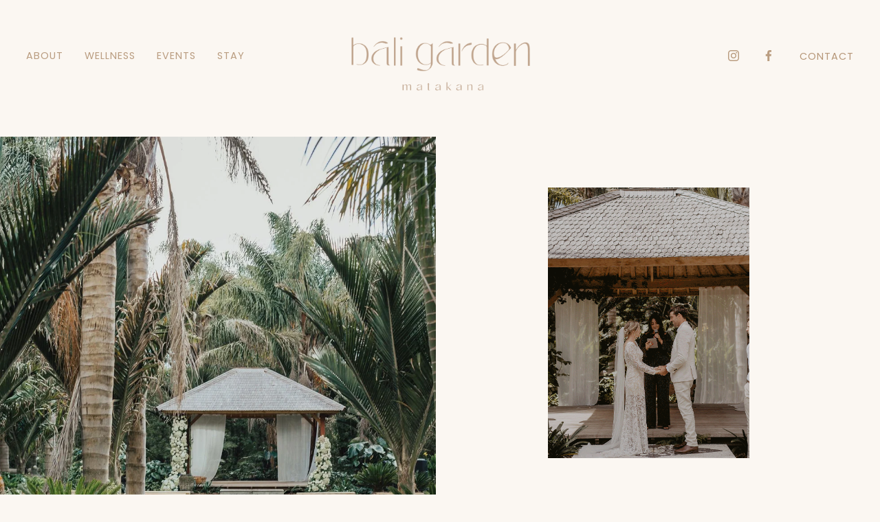

--- FILE ---
content_type: text/html;charset=utf-8
request_url: https://www.baligarden.nz/
body_size: 36627
content:
<!doctype html>
<html xmlns:og="http://opengraphprotocol.org/schema/" xmlns:fb="http://www.facebook.com/2008/fbml" lang="en-NZ"  >
  <head>
    <meta http-equiv="X-UA-Compatible" content="IE=edge,chrome=1">
    <meta name="viewport" content="width=device-width, initial-scale=1">
    <!-- This is Squarespace. --><!-- point-cheetah-plcw -->
<base href="">
<meta charset="utf-8" />
<title>Bali Garden Matakana</title>
<meta http-equiv="Accept-CH" content="Sec-CH-UA-Platform-Version, Sec-CH-UA-Model" /><link rel="icon" type="image/x-icon" href="https://images.squarespace-cdn.com/content/v1/65286f15f5b1e159376a070a/4e594c62-278b-4548-90c8-7c6463b05890/favicon.ico?format=100w"/>
<link rel="canonical" href="https://www.baligarden.nz"/>
<meta property="og:site_name" content="Bali Garden Matakana"/>
<meta property="og:title" content="Bali Garden Matakana"/>
<meta property="og:url" content="https://www.baligarden.nz"/>
<meta property="og:type" content="website"/>
<meta property="og:image" content="http://static1.squarespace.com/static/65286f15f5b1e159376a070a/t/6536fab627659327385dc992/1698101943041/PALM+1.jpg?format=1500w"/>
<meta property="og:image:width" content="1500"/>
<meta property="og:image:height" content="2000"/>
<meta itemprop="name" content="Bali Garden Matakana"/>
<meta itemprop="url" content="https://www.baligarden.nz"/>
<meta itemprop="thumbnailUrl" content="http://static1.squarespace.com/static/65286f15f5b1e159376a070a/t/6536fab627659327385dc992/1698101943041/PALM+1.jpg?format=1500w"/>
<link rel="image_src" href="http://static1.squarespace.com/static/65286f15f5b1e159376a070a/t/6536fab627659327385dc992/1698101943041/PALM+1.jpg?format=1500w" />
<meta itemprop="image" content="http://static1.squarespace.com/static/65286f15f5b1e159376a070a/t/6536fab627659327385dc992/1698101943041/PALM+1.jpg?format=1500w"/>
<meta name="twitter:title" content="Bali Garden Matakana"/>
<meta name="twitter:image" content="http://static1.squarespace.com/static/65286f15f5b1e159376a070a/t/6536fab627659327385dc992/1698101943041/PALM+1.jpg?format=1500w"/>
<meta name="twitter:url" content="https://www.baligarden.nz"/>
<meta name="twitter:card" content="summary"/>
<meta name="description" content="" />
<link rel="preconnect" href="https://images.squarespace-cdn.com">
<link rel="preconnect" href="https://use.typekit.net" crossorigin>
<link rel="preconnect" href="https://p.typekit.net" crossorigin>
<script type="text/javascript" src="//use.typekit.net/ik/[base64].js" async fetchpriority="high" onload="try{Typekit.load();}catch(e){} document.documentElement.classList.remove('wf-loading');"></script>
<script>document.documentElement.classList.add('wf-loading')</script>
<style>@keyframes fonts-loading { 0%, 99% { color: transparent; } } html.wf-loading * { animation: fonts-loading 3s; }</style>
<link rel="preconnect" href="https://fonts.gstatic.com" crossorigin>
<link rel="stylesheet" href="https://fonts.googleapis.com/css2?family=Poppins:ital,wght@0,400"><script type="text/javascript" crossorigin="anonymous" defer="true" nomodule="nomodule" src="//assets.squarespace.com/@sqs/polyfiller/1.6/legacy.js"></script>
<script type="text/javascript" crossorigin="anonymous" defer="true" src="//assets.squarespace.com/@sqs/polyfiller/1.6/modern.js"></script>
<script type="text/javascript">SQUARESPACE_ROLLUPS = {};</script>
<script>(function(rollups, name) { if (!rollups[name]) { rollups[name] = {}; } rollups[name].js = ["//assets.squarespace.com/universal/scripts-compressed/extract-css-runtime-8914e53637b138bc-min.en-US.js"]; })(SQUARESPACE_ROLLUPS, 'squarespace-extract_css_runtime');</script>
<script crossorigin="anonymous" src="//assets.squarespace.com/universal/scripts-compressed/extract-css-runtime-8914e53637b138bc-min.en-US.js" defer ></script><script>(function(rollups, name) { if (!rollups[name]) { rollups[name] = {}; } rollups[name].js = ["//assets.squarespace.com/universal/scripts-compressed/extract-css-moment-js-vendor-6f2a1f6ec9a41489-min.en-US.js"]; })(SQUARESPACE_ROLLUPS, 'squarespace-extract_css_moment_js_vendor');</script>
<script crossorigin="anonymous" src="//assets.squarespace.com/universal/scripts-compressed/extract-css-moment-js-vendor-6f2a1f6ec9a41489-min.en-US.js" defer ></script><script>(function(rollups, name) { if (!rollups[name]) { rollups[name] = {}; } rollups[name].js = ["//assets.squarespace.com/universal/scripts-compressed/cldr-resource-pack-22ed584d99d9b83d-min.en-US.js"]; })(SQUARESPACE_ROLLUPS, 'squarespace-cldr_resource_pack');</script>
<script crossorigin="anonymous" src="//assets.squarespace.com/universal/scripts-compressed/cldr-resource-pack-22ed584d99d9b83d-min.en-US.js" defer ></script><script>(function(rollups, name) { if (!rollups[name]) { rollups[name] = {}; } rollups[name].js = ["//assets.squarespace.com/universal/scripts-compressed/common-vendors-stable-fbd854d40b0804b7-min.en-US.js"]; })(SQUARESPACE_ROLLUPS, 'squarespace-common_vendors_stable');</script>
<script crossorigin="anonymous" src="//assets.squarespace.com/universal/scripts-compressed/common-vendors-stable-fbd854d40b0804b7-min.en-US.js" defer ></script><script>(function(rollups, name) { if (!rollups[name]) { rollups[name] = {}; } rollups[name].js = ["//assets.squarespace.com/universal/scripts-compressed/common-vendors-7052b75402b03b15-min.en-US.js"]; })(SQUARESPACE_ROLLUPS, 'squarespace-common_vendors');</script>
<script crossorigin="anonymous" src="//assets.squarespace.com/universal/scripts-compressed/common-vendors-7052b75402b03b15-min.en-US.js" defer ></script><script>(function(rollups, name) { if (!rollups[name]) { rollups[name] = {}; } rollups[name].js = ["//assets.squarespace.com/universal/scripts-compressed/common-78332b9aee7ba68c-min.en-US.js"]; })(SQUARESPACE_ROLLUPS, 'squarespace-common');</script>
<script crossorigin="anonymous" src="//assets.squarespace.com/universal/scripts-compressed/common-78332b9aee7ba68c-min.en-US.js" defer ></script><script>(function(rollups, name) { if (!rollups[name]) { rollups[name] = {}; } rollups[name].js = ["//assets.squarespace.com/universal/scripts-compressed/performance-ad9e27deecfccdcd-min.en-US.js"]; })(SQUARESPACE_ROLLUPS, 'squarespace-performance');</script>
<script crossorigin="anonymous" src="//assets.squarespace.com/universal/scripts-compressed/performance-ad9e27deecfccdcd-min.en-US.js" defer ></script><script data-name="static-context">Static = window.Static || {}; Static.SQUARESPACE_CONTEXT = {"betaFeatureFlags":["campaigns_thumbnail_layout","campaigns_import_discounts","section-sdk-plp-list-view-atc-button-enabled","campaigns_discount_section_in_automations","new_stacked_index","campaigns_discount_section_in_blasts","nested_categories","marketing_automations","supports_versioned_template_assets","i18n_beta_website_locales","campaigns_merch_state","override_block_styles","contacts_and_campaigns_redesign","marketing_landing_page","enable_form_submission_trigger","campaigns_new_image_layout_picker","modernized-pdp-m2-enabled","scripts_defer","member_areas_feature"],"facebookAppId":"314192535267336","facebookApiVersion":"v6.0","rollups":{"squarespace-announcement-bar":{"js":"//assets.squarespace.com/universal/scripts-compressed/announcement-bar-72a90926133454f3-min.en-US.js"},"squarespace-audio-player":{"css":"//assets.squarespace.com/universal/styles-compressed/audio-player-b05f5197a871c566-min.en-US.css","js":"//assets.squarespace.com/universal/scripts-compressed/audio-player-66958e631dd60da7-min.en-US.js"},"squarespace-blog-collection-list":{"css":"//assets.squarespace.com/universal/styles-compressed/blog-collection-list-b4046463b72f34e2-min.en-US.css","js":"//assets.squarespace.com/universal/scripts-compressed/blog-collection-list-f78db80fc1cd6fce-min.en-US.js"},"squarespace-calendar-block-renderer":{"css":"//assets.squarespace.com/universal/styles-compressed/calendar-block-renderer-b72d08ba4421f5a0-min.en-US.css","js":"//assets.squarespace.com/universal/scripts-compressed/calendar-block-renderer-867a1d519964ab77-min.en-US.js"},"squarespace-chartjs-helpers":{"css":"//assets.squarespace.com/universal/styles-compressed/chartjs-helpers-96b256171ee039c1-min.en-US.css","js":"//assets.squarespace.com/universal/scripts-compressed/chartjs-helpers-4fd57f343946d08e-min.en-US.js"},"squarespace-comments":{"css":"//assets.squarespace.com/universal/styles-compressed/comments-621cedd89299c26d-min.en-US.css","js":"//assets.squarespace.com/universal/scripts-compressed/comments-cc444fae3fead46c-min.en-US.js"},"squarespace-custom-css-popup":{"css":"//assets.squarespace.com/universal/styles-compressed/custom-css-popup-2521e9fac704ef13-min.en-US.css","js":"//assets.squarespace.com/universal/scripts-compressed/custom-css-popup-8ad2d082e680ce3a-min.en-US.js"},"squarespace-dialog":{"css":"//assets.squarespace.com/universal/styles-compressed/dialog-f9093f2d526b94df-min.en-US.css","js":"//assets.squarespace.com/universal/scripts-compressed/dialog-13067cd20ecc6225-min.en-US.js"},"squarespace-events-collection":{"css":"//assets.squarespace.com/universal/styles-compressed/events-collection-b72d08ba4421f5a0-min.en-US.css","js":"//assets.squarespace.com/universal/scripts-compressed/events-collection-14cfd7ddff021d8b-min.en-US.js"},"squarespace-form-rendering-utils":{"js":"//assets.squarespace.com/universal/scripts-compressed/form-rendering-utils-6e6c68ad3bb89070-min.en-US.js"},"squarespace-forms":{"css":"//assets.squarespace.com/universal/styles-compressed/forms-0afd3c6ac30bbab1-min.en-US.css","js":"//assets.squarespace.com/universal/scripts-compressed/forms-5d840425c471846f-min.en-US.js"},"squarespace-gallery-collection-list":{"css":"//assets.squarespace.com/universal/styles-compressed/gallery-collection-list-b4046463b72f34e2-min.en-US.css","js":"//assets.squarespace.com/universal/scripts-compressed/gallery-collection-list-07747667a3187b76-min.en-US.js"},"squarespace-image-zoom":{"css":"//assets.squarespace.com/universal/styles-compressed/image-zoom-b4046463b72f34e2-min.en-US.css","js":"//assets.squarespace.com/universal/scripts-compressed/image-zoom-60c18dc5f8f599ea-min.en-US.js"},"squarespace-pinterest":{"css":"//assets.squarespace.com/universal/styles-compressed/pinterest-b4046463b72f34e2-min.en-US.css","js":"//assets.squarespace.com/universal/scripts-compressed/pinterest-11a90aa8ae197c86-min.en-US.js"},"squarespace-popup-overlay":{"css":"//assets.squarespace.com/universal/styles-compressed/popup-overlay-b742b752f5880972-min.en-US.css","js":"//assets.squarespace.com/universal/scripts-compressed/popup-overlay-8916744c06c01c59-min.en-US.js"},"squarespace-product-quick-view":{"css":"//assets.squarespace.com/universal/styles-compressed/product-quick-view-4d91d33acf56eb41-min.en-US.css","js":"//assets.squarespace.com/universal/scripts-compressed/product-quick-view-f05b5ecd9d00e6c9-min.en-US.js"},"squarespace-products-collection-item-v2":{"css":"//assets.squarespace.com/universal/styles-compressed/products-collection-item-v2-b4046463b72f34e2-min.en-US.css","js":"//assets.squarespace.com/universal/scripts-compressed/products-collection-item-v2-e3a3f101748fca6e-min.en-US.js"},"squarespace-products-collection-list-v2":{"css":"//assets.squarespace.com/universal/styles-compressed/products-collection-list-v2-b4046463b72f34e2-min.en-US.css","js":"//assets.squarespace.com/universal/scripts-compressed/products-collection-list-v2-eedc544f4cc56af4-min.en-US.js"},"squarespace-search-page":{"css":"//assets.squarespace.com/universal/styles-compressed/search-page-90a67fc09b9b32c6-min.en-US.css","js":"//assets.squarespace.com/universal/scripts-compressed/search-page-3091f95a74354ba3-min.en-US.js"},"squarespace-search-preview":{"js":"//assets.squarespace.com/universal/scripts-compressed/search-preview-5d7891e0abe27f45-min.en-US.js"},"squarespace-simple-liking":{"css":"//assets.squarespace.com/universal/styles-compressed/simple-liking-701bf8bbc05ec6aa-min.en-US.css","js":"//assets.squarespace.com/universal/scripts-compressed/simple-liking-c63bf8989a1c119a-min.en-US.js"},"squarespace-social-buttons":{"css":"//assets.squarespace.com/universal/styles-compressed/social-buttons-95032e5fa98e47a5-min.en-US.css","js":"//assets.squarespace.com/universal/scripts-compressed/social-buttons-0839ae7d1715ddd3-min.en-US.js"},"squarespace-tourdates":{"css":"//assets.squarespace.com/universal/styles-compressed/tourdates-b4046463b72f34e2-min.en-US.css","js":"//assets.squarespace.com/universal/scripts-compressed/tourdates-a7041a611304ae3f-min.en-US.js"},"squarespace-website-overlays-manager":{"css":"//assets.squarespace.com/universal/styles-compressed/website-overlays-manager-07ea5a4e004e6710-min.en-US.css","js":"//assets.squarespace.com/universal/scripts-compressed/website-overlays-manager-d2575afafbb5480b-min.en-US.js"}},"pageType":2,"website":{"id":"65286f15f5b1e159376a070a","identifier":"point-cheetah-plcw","websiteType":1,"contentModifiedOn":1760943978627,"cloneable":false,"hasBeenCloneable":false,"siteStatus":{},"language":"en-NZ","translationLocale":"en-US","formattingLocale":"en-NZ","timeZone":"Pacific/Auckland","machineTimeZoneOffset":46800000,"timeZoneOffset":46800000,"timeZoneAbbr":"NZDT","siteTitle":"Bali Garden Matakana","fullSiteTitle":"Bali Garden Matakana","location":{"addressTitle":"Bali Garden","addressLine1":"292 Point Wells Road,  Point Wells","addressLine2":"Auckland","addressCountry":"New Zealand"},"logoImageId":"65308720201a9f35e9f725ee","mobileLogoImageId":"6530875bb3923c727b994ccb","socialLogoImageId":"6536fab627659327385dc992","shareButtonOptions":{"4":true,"3":true,"2":true,"7":true,"1":true,"8":true,"6":true},"logoImageUrl":"//images.squarespace-cdn.com/content/v1/65286f15f5b1e159376a070a/79f6a56c-0b20-47ea-940d-fd4d09b4a78e/bali-garden-matakana-logo.png","mobileLogoImageUrl":"//images.squarespace-cdn.com/content/v1/65286f15f5b1e159376a070a/79f6a56c-0b20-47ea-940d-fd4d09b4a78e/bali-garden-matakana-logo.png","socialLogoImageUrl":"//images.squarespace-cdn.com/content/v1/65286f15f5b1e159376a070a/b45e04b3-0a43-41aa-91ff-c4a0b41b8afa/PALM+1.jpg","authenticUrl":"https://www.baligarden.nz","internalUrl":"https://point-cheetah-plcw.squarespace.com","baseUrl":"https://www.baligarden.nz","primaryDomain":"www.baligarden.nz","sslSetting":3,"isHstsEnabled":true,"socialAccounts":[{"serviceId":64,"screenname":"Instagram","addedOn":1697148693440,"profileUrl":"http://instagram.com/baligarden_matakana","iconEnabled":true,"serviceName":"instagram-unauth"},{"serviceId":60,"screenname":"Facebook","addedOn":1697148826670,"profileUrl":"https://www.facebook.com/baligardenmatakana/","iconEnabled":true,"serviceName":"facebook-unauth"}],"typekitId":"","statsMigrated":false,"imageMetadataProcessingEnabled":false,"screenshotId":"ad3d6a6efe72567b9fa3600b23808360d18773e0d589050566b888d11b69f898","captchaSettings":{"enabledForDonations":false},"showOwnerLogin":false},"websiteSettings":{"id":"65286f15f5b1e159376a0718","websiteId":"65286f15f5b1e159376a070a","subjects":[],"country":"NZ","state":"AUK","simpleLikingEnabled":true,"mobileInfoBarSettings":{"isContactEmailEnabled":false,"isContactPhoneNumberEnabled":false,"isLocationEnabled":false,"isBusinessHoursEnabled":false},"announcementBarSettings":{"style":1,"text":"<p data-rte-preserve-empty=\"true\" style=\"white-space:pre-wrap;\">BALI GARDEN OPEN DAY - SUNDAY 12TH OCTOBER:  Celebrate the opening of our Bodhi Studio in support of Mental Health Awareness Week - proceeds to Life Matters NZ.     <u>MORE INFO</u></p>","clickthroughUrl":{"url":"/open-day","newWindow":false}},"popupOverlaySettings":{"style":2,"showOnScroll":false,"scrollPercentage":25,"showOnTimer":true,"timerDelay":5000,"showUntilSignup":true,"displayFrequency":7,"enableMobile":true,"enabledPages":[],"showOnAllPages":true,"version":2},"commentLikesAllowed":true,"commentAnonAllowed":true,"commentThreaded":true,"commentApprovalRequired":false,"commentAvatarsOn":true,"commentSortType":2,"commentFlagThreshold":0,"commentFlagsAllowed":true,"commentEnableByDefault":true,"commentDisableAfterDaysDefault":0,"disqusShortname":"","commentsEnabled":false,"contactPhoneNumber":"021 028 39344","businessHours":{"monday":{"text":"","ranges":[{}]},"tuesday":{"text":"","ranges":[{}]},"wednesday":{"text":"","ranges":[{}]},"thursday":{"text":"","ranges":[{}]},"friday":{"text":"","ranges":[{}]},"saturday":{"text":"","ranges":[{}]},"sunday":{"text":"","ranges":[{}]}},"storeSettings":{"returnPolicy":null,"termsOfService":null,"privacyPolicy":null,"expressCheckout":false,"continueShoppingLinkUrl":"/","useLightCart":false,"showNoteField":false,"shippingCountryDefaultValue":"US","billToShippingDefaultValue":false,"showShippingPhoneNumber":true,"isShippingPhoneRequired":false,"showBillingPhoneNumber":true,"isBillingPhoneRequired":false,"currenciesSupported":["USD","CAD","GBP","AUD","EUR","CHF","NOK","SEK","DKK","NZD","SGD","MXN","HKD","CZK","ILS","MYR","RUB","PHP","PLN","THB","BRL","ARS","COP","IDR","INR","JPY","ZAR"],"defaultCurrency":"USD","selectedCurrency":"NZD","measurementStandard":1,"showCustomCheckoutForm":false,"checkoutPageMarketingOptInEnabled":true,"enableMailingListOptInByDefault":false,"sameAsRetailLocation":false,"merchandisingSettings":{"scarcityEnabledOnProductItems":false,"scarcityEnabledOnProductBlocks":false,"scarcityMessageType":"DEFAULT_SCARCITY_MESSAGE","scarcityThreshold":10,"multipleQuantityAllowedForServices":true,"restockNotificationsEnabled":false,"restockNotificationsSuccessText":"","restockNotificationsMailingListSignUpEnabled":false,"relatedProductsEnabled":false,"relatedProductsOrdering":"random","soldOutVariantsDropdownDisabled":false,"productComposerOptedIn":false,"productComposerABTestOptedOut":false,"productReviewsEnabled":false},"minimumOrderSubtotalEnabled":false,"minimumOrderSubtotal":{"currency":"NZD","value":"0.00"},"isLive":false,"multipleQuantityAllowedForServices":true},"useEscapeKeyToLogin":false,"ssBadgeType":1,"ssBadgePosition":4,"ssBadgeVisibility":1,"ssBadgeDevices":1,"pinterestOverlayOptions":{"mode":"disabled"},"userAccountsSettings":{"loginAllowed":false,"signupAllowed":false}},"cookieSettings":{"isCookieBannerEnabled":false,"isRestrictiveCookiePolicyEnabled":false,"cookieBannerText":"","cookieBannerTheme":"","cookieBannerVariant":"","cookieBannerPosition":"","cookieBannerCtaVariant":"","cookieBannerCtaText":"","cookieBannerAcceptType":"OPT_IN","cookieBannerOptOutCtaText":"","cookieBannerHasOptOut":false,"cookieBannerHasManageCookies":true,"cookieBannerManageCookiesLabel":"","cookieBannerSavedPreferencesText":"","cookieBannerSavedPreferencesLayout":"PILL"},"websiteCloneable":false,"collection":{"title":"Home","id":"65286f527428b0483e70caf3","fullUrl":"/","type":10,"permissionType":1},"subscribed":false,"appDomain":"squarespace.com","templateTweakable":true,"tweakJSON":{"form-use-theme-colors":"false","header-logo-height":"101px","header-mobile-logo-max-height":"65px","header-vert-padding":"2.4vw","header-width":"Inset","maxPageWidth":"1800px","mobile-header-vert-padding":"6vw","pagePadding":"3vw","tweak-blog-alternating-side-by-side-image-aspect-ratio":"1:1 Square","tweak-blog-alternating-side-by-side-image-spacing":"6%","tweak-blog-alternating-side-by-side-meta-spacing":"20px","tweak-blog-alternating-side-by-side-primary-meta":"Categories","tweak-blog-alternating-side-by-side-read-more-spacing":"20px","tweak-blog-alternating-side-by-side-secondary-meta":"Date","tweak-blog-basic-grid-columns":"2","tweak-blog-basic-grid-image-aspect-ratio":"3:2 Standard","tweak-blog-basic-grid-image-spacing":"50px","tweak-blog-basic-grid-meta-spacing":"37px","tweak-blog-basic-grid-primary-meta":"Categories","tweak-blog-basic-grid-read-more-spacing":"37px","tweak-blog-basic-grid-secondary-meta":"Date","tweak-blog-item-custom-width":"50","tweak-blog-item-show-author-profile":"true","tweak-blog-item-width":"Medium","tweak-blog-masonry-columns":"2","tweak-blog-masonry-horizontal-spacing":"30px","tweak-blog-masonry-image-spacing":"20px","tweak-blog-masonry-meta-spacing":"10px","tweak-blog-masonry-primary-meta":"Categories","tweak-blog-masonry-read-more-spacing":"4px","tweak-blog-masonry-secondary-meta":"Date","tweak-blog-masonry-vertical-spacing":"150px","tweak-blog-side-by-side-image-aspect-ratio":"3:2 Standard","tweak-blog-side-by-side-image-spacing":"6%","tweak-blog-side-by-side-meta-spacing":"20px","tweak-blog-side-by-side-primary-meta":"Categories","tweak-blog-side-by-side-read-more-spacing":"20px","tweak-blog-side-by-side-secondary-meta":"Date","tweak-blog-single-column-image-spacing":"50px","tweak-blog-single-column-meta-spacing":"30px","tweak-blog-single-column-primary-meta":"Categories","tweak-blog-single-column-read-more-spacing":"30px","tweak-blog-single-column-secondary-meta":"Date","tweak-events-stacked-show-thumbnails":"true","tweak-events-stacked-thumbnail-size":"3:2 Standard","tweak-fixed-header":"true","tweak-fixed-header-style":"Basic","tweak-global-animations-animation-curve":"ease","tweak-global-animations-animation-delay":"0.6s","tweak-global-animations-animation-duration":"0.90s","tweak-global-animations-animation-style":"fade","tweak-global-animations-animation-type":"fade","tweak-global-animations-complexity-level":"detailed","tweak-global-animations-enabled":"true","tweak-portfolio-grid-basic-custom-height":"50","tweak-portfolio-grid-overlay-custom-height":"50","tweak-portfolio-hover-follow-acceleration":"10%","tweak-portfolio-hover-follow-animation-duration":"Medium","tweak-portfolio-hover-follow-animation-type":"Fade","tweak-portfolio-hover-follow-delimiter":"Forward Slash","tweak-portfolio-hover-follow-front":"false","tweak-portfolio-hover-follow-layout":"Inline","tweak-portfolio-hover-follow-size":"75","tweak-portfolio-hover-follow-text-spacing-x":"1.5","tweak-portfolio-hover-follow-text-spacing-y":"1.5","tweak-portfolio-hover-static-animation-duration":"Medium","tweak-portfolio-hover-static-animation-type":"Scale Up","tweak-portfolio-hover-static-delimiter":"Forward Slash","tweak-portfolio-hover-static-front":"false","tweak-portfolio-hover-static-layout":"Stacked","tweak-portfolio-hover-static-size":"75","tweak-portfolio-hover-static-text-spacing-x":"1.5","tweak-portfolio-hover-static-text-spacing-y":"1.5","tweak-portfolio-index-background-animation-duration":"Medium","tweak-portfolio-index-background-animation-type":"Fade","tweak-portfolio-index-background-custom-height":"50","tweak-portfolio-index-background-delimiter":"None","tweak-portfolio-index-background-height":"Large","tweak-portfolio-index-background-horizontal-alignment":"Center","tweak-portfolio-index-background-link-format":"Stacked","tweak-portfolio-index-background-persist":"false","tweak-portfolio-index-background-vertical-alignment":"Middle","tweak-portfolio-index-background-width":"Full","tweak-product-basic-item-click-action":"None","tweak-product-basic-item-gallery-aspect-ratio":"3:4 Three-Four (Vertical)","tweak-product-basic-item-gallery-design":"Slideshow","tweak-product-basic-item-gallery-width":"50%","tweak-product-basic-item-hover-action":"None","tweak-product-basic-item-image-spacing":"2vw","tweak-product-basic-item-image-zoom-factor":"2","tweak-product-basic-item-product-variant-display":"Dropdown","tweak-product-basic-item-thumbnail-placement":"Side","tweak-product-basic-item-variant-picker-layout":"Dropdowns","tweak-products-add-to-cart-button":"false","tweak-products-columns":"2","tweak-products-gutter-column":"2vw","tweak-products-gutter-row":"2vw","tweak-products-header-text-alignment":"Middle","tweak-products-image-aspect-ratio":"2:3 Standard (Vertical)","tweak-products-image-text-spacing":"0.5vw","tweak-products-mobile-columns":"1","tweak-products-text-alignment":"Left","tweak-products-width":"Full","tweak-transparent-header":"false"},"templateId":"5c5a519771c10ba3470d8101","templateVersion":"7.1","pageFeatures":[1,2,4],"gmRenderKey":"QUl6YVN5Q0JUUk9xNkx1dkZfSUUxcjQ2LVQ0QWVUU1YtMGQ3bXk4","templateScriptsRootUrl":"https://static1.squarespace.com/static/vta/5c5a519771c10ba3470d8101/scripts/","impersonatedSession":false,"tzData":{"zones":[[720,"NZ","NZ%sT",null]],"rules":{"NZ":[[1990,2006,null,"Oct","Sun>=1","2:00s","1:00","D"],[1990,2007,null,"Mar","Sun>=15","2:00s","0","S"],[2007,"max",null,"Sep","lastSun","2:00s","1:00","D"],[2008,"max",null,"Apr","Sun>=1","2:00s","0","S"]]}},"showAnnouncementBar":false,"recaptchaEnterpriseContext":{"recaptchaEnterpriseSiteKey":"6LdDFQwjAAAAAPigEvvPgEVbb7QBm-TkVJdDTlAv"},"i18nContext":{"timeZoneData":{"id":"Pacific/Auckland","name":"New Zealand Time"}},"env":"PRODUCTION","visitorFormContext":{"formFieldFormats":{"initialAddressFormat":{"id":0,"type":"ADDRESS","country":"NZ","labelLocale":"en","fields":[{"type":"FIELD","label":"Address Line 1","identifier":"Line1","length":0,"required":true,"metadata":{"autocomplete":"address-line1"}},{"type":"SEPARATOR","label":"\n","identifier":"Newline","length":0,"required":false,"metadata":{}},{"type":"FIELD","label":"Address Line 2","identifier":"Line2","length":0,"required":false,"metadata":{"autocomplete":"address-line2"}},{"type":"SEPARATOR","label":"\n","identifier":"Newline","length":0,"required":false,"metadata":{}},{"type":"SEPARATOR","label":"\n","identifier":"Newline","length":0,"required":false,"metadata":{}},{"type":"FIELD","label":"City","identifier":"City","length":0,"required":true,"metadata":{"autocomplete":"address-level1"}},{"type":"SEPARATOR","label":" ","identifier":"Space","length":0,"required":false,"metadata":{}},{"type":"FIELD","label":"Postcode","identifier":"Zip","length":0,"required":true,"metadata":{"autocomplete":"postal-code"}}]},"initialNameOrder":"GIVEN_FIRST","initialPhoneFormat":{"id":0,"type":"PHONE_NUMBER","country":"NZ","labelLocale":"en-US","fields":[{"type":"FIELD","label":"1","identifier":"1","length":2,"required":false,"metadata":{}},{"type":"SEPARATOR","label":" ","identifier":"Space","length":0,"required":false,"metadata":{}},{"type":"FIELD","label":"2","identifier":"2","length":3,"required":false,"metadata":{}},{"type":"SEPARATOR","label":" ","identifier":"Space","length":0,"required":false,"metadata":{}},{"type":"FIELD","label":"3","identifier":"3","length":15,"required":false,"metadata":{}}]},"countries":[{"name":"Afghanistan","code":"AF","phoneCode":"+93"},{"name":"\u00C5land Islands","code":"AX","phoneCode":"+358"},{"name":"Albania","code":"AL","phoneCode":"+355"},{"name":"Algeria","code":"DZ","phoneCode":"+213"},{"name":"American Samoa","code":"AS","phoneCode":"+1"},{"name":"Andorra","code":"AD","phoneCode":"+376"},{"name":"Angola","code":"AO","phoneCode":"+244"},{"name":"Anguilla","code":"AI","phoneCode":"+1"},{"name":"Antigua & Barbuda","code":"AG","phoneCode":"+1"},{"name":"Argentina","code":"AR","phoneCode":"+54"},{"name":"Armenia","code":"AM","phoneCode":"+374"},{"name":"Aruba","code":"AW","phoneCode":"+297"},{"name":"Ascension Island","code":"AC","phoneCode":"+247"},{"name":"Australia","code":"AU","phoneCode":"+61"},{"name":"Austria","code":"AT","phoneCode":"+43"},{"name":"Azerbaijan","code":"AZ","phoneCode":"+994"},{"name":"Bahamas","code":"BS","phoneCode":"+1"},{"name":"Bahrain","code":"BH","phoneCode":"+973"},{"name":"Bangladesh","code":"BD","phoneCode":"+880"},{"name":"Barbados","code":"BB","phoneCode":"+1"},{"name":"Belarus","code":"BY","phoneCode":"+375"},{"name":"Belgium","code":"BE","phoneCode":"+32"},{"name":"Belize","code":"BZ","phoneCode":"+501"},{"name":"Benin","code":"BJ","phoneCode":"+229"},{"name":"Bermuda","code":"BM","phoneCode":"+1"},{"name":"Bhutan","code":"BT","phoneCode":"+975"},{"name":"Bolivia","code":"BO","phoneCode":"+591"},{"name":"Bosnia & Herzegovina","code":"BA","phoneCode":"+387"},{"name":"Botswana","code":"BW","phoneCode":"+267"},{"name":"Brazil","code":"BR","phoneCode":"+55"},{"name":"British Indian Ocean Territory","code":"IO","phoneCode":"+246"},{"name":"British Virgin Islands","code":"VG","phoneCode":"+1"},{"name":"Brunei","code":"BN","phoneCode":"+673"},{"name":"Bulgaria","code":"BG","phoneCode":"+359"},{"name":"Burkina Faso","code":"BF","phoneCode":"+226"},{"name":"Burundi","code":"BI","phoneCode":"+257"},{"name":"Cambodia","code":"KH","phoneCode":"+855"},{"name":"Cameroon","code":"CM","phoneCode":"+237"},{"name":"Canada","code":"CA","phoneCode":"+1"},{"name":"Cape Verde","code":"CV","phoneCode":"+238"},{"name":"Caribbean Netherlands","code":"BQ","phoneCode":"+599"},{"name":"Cayman Islands","code":"KY","phoneCode":"+1"},{"name":"Central African Republic","code":"CF","phoneCode":"+236"},{"name":"Chad","code":"TD","phoneCode":"+235"},{"name":"Chile","code":"CL","phoneCode":"+56"},{"name":"China","code":"CN","phoneCode":"+86"},{"name":"Christmas Island","code":"CX","phoneCode":"+61"},{"name":"Cocos (Keeling) Islands","code":"CC","phoneCode":"+61"},{"name":"Colombia","code":"CO","phoneCode":"+57"},{"name":"Comoros","code":"KM","phoneCode":"+269"},{"name":"Congo - Brazzaville","code":"CG","phoneCode":"+242"},{"name":"Congo - Kinshasa","code":"CD","phoneCode":"+243"},{"name":"Cook Islands","code":"CK","phoneCode":"+682"},{"name":"Costa Rica","code":"CR","phoneCode":"+506"},{"name":"C\u00F4te d\u2019Ivoire","code":"CI","phoneCode":"+225"},{"name":"Croatia","code":"HR","phoneCode":"+385"},{"name":"Cuba","code":"CU","phoneCode":"+53"},{"name":"Cura\u00E7ao","code":"CW","phoneCode":"+599"},{"name":"Cyprus","code":"CY","phoneCode":"+357"},{"name":"Czechia","code":"CZ","phoneCode":"+420"},{"name":"Denmark","code":"DK","phoneCode":"+45"},{"name":"Djibouti","code":"DJ","phoneCode":"+253"},{"name":"Dominica","code":"DM","phoneCode":"+1"},{"name":"Dominican Republic","code":"DO","phoneCode":"+1"},{"name":"Ecuador","code":"EC","phoneCode":"+593"},{"name":"Egypt","code":"EG","phoneCode":"+20"},{"name":"El Salvador","code":"SV","phoneCode":"+503"},{"name":"Equatorial Guinea","code":"GQ","phoneCode":"+240"},{"name":"Eritrea","code":"ER","phoneCode":"+291"},{"name":"Estonia","code":"EE","phoneCode":"+372"},{"name":"Eswatini","code":"SZ","phoneCode":"+268"},{"name":"Ethiopia","code":"ET","phoneCode":"+251"},{"name":"Falkland Islands","code":"FK","phoneCode":"+500"},{"name":"Faroe Islands","code":"FO","phoneCode":"+298"},{"name":"Fiji","code":"FJ","phoneCode":"+679"},{"name":"Finland","code":"FI","phoneCode":"+358"},{"name":"France","code":"FR","phoneCode":"+33"},{"name":"French Guiana","code":"GF","phoneCode":"+594"},{"name":"French Polynesia","code":"PF","phoneCode":"+689"},{"name":"Gabon","code":"GA","phoneCode":"+241"},{"name":"Gambia","code":"GM","phoneCode":"+220"},{"name":"Georgia","code":"GE","phoneCode":"+995"},{"name":"Germany","code":"DE","phoneCode":"+49"},{"name":"Ghana","code":"GH","phoneCode":"+233"},{"name":"Gibraltar","code":"GI","phoneCode":"+350"},{"name":"Greece","code":"GR","phoneCode":"+30"},{"name":"Greenland","code":"GL","phoneCode":"+299"},{"name":"Grenada","code":"GD","phoneCode":"+1"},{"name":"Guadeloupe","code":"GP","phoneCode":"+590"},{"name":"Guam","code":"GU","phoneCode":"+1"},{"name":"Guatemala","code":"GT","phoneCode":"+502"},{"name":"Guernsey","code":"GG","phoneCode":"+44"},{"name":"Guinea","code":"GN","phoneCode":"+224"},{"name":"Guinea-Bissau","code":"GW","phoneCode":"+245"},{"name":"Guyana","code":"GY","phoneCode":"+592"},{"name":"Haiti","code":"HT","phoneCode":"+509"},{"name":"Honduras","code":"HN","phoneCode":"+504"},{"name":"Hong Kong SAR China","code":"HK","phoneCode":"+852"},{"name":"Hungary","code":"HU","phoneCode":"+36"},{"name":"Iceland","code":"IS","phoneCode":"+354"},{"name":"India","code":"IN","phoneCode":"+91"},{"name":"Indonesia","code":"ID","phoneCode":"+62"},{"name":"Iran","code":"IR","phoneCode":"+98"},{"name":"Iraq","code":"IQ","phoneCode":"+964"},{"name":"Ireland","code":"IE","phoneCode":"+353"},{"name":"Isle of Man","code":"IM","phoneCode":"+44"},{"name":"Israel","code":"IL","phoneCode":"+972"},{"name":"Italy","code":"IT","phoneCode":"+39"},{"name":"Jamaica","code":"JM","phoneCode":"+1"},{"name":"Japan","code":"JP","phoneCode":"+81"},{"name":"Jersey","code":"JE","phoneCode":"+44"},{"name":"Jordan","code":"JO","phoneCode":"+962"},{"name":"Kazakhstan","code":"KZ","phoneCode":"+7"},{"name":"Kenya","code":"KE","phoneCode":"+254"},{"name":"Kiribati","code":"KI","phoneCode":"+686"},{"name":"Kosovo","code":"XK","phoneCode":"+383"},{"name":"Kuwait","code":"KW","phoneCode":"+965"},{"name":"Kyrgyzstan","code":"KG","phoneCode":"+996"},{"name":"Laos","code":"LA","phoneCode":"+856"},{"name":"Latvia","code":"LV","phoneCode":"+371"},{"name":"Lebanon","code":"LB","phoneCode":"+961"},{"name":"Lesotho","code":"LS","phoneCode":"+266"},{"name":"Liberia","code":"LR","phoneCode":"+231"},{"name":"Libya","code":"LY","phoneCode":"+218"},{"name":"Liechtenstein","code":"LI","phoneCode":"+423"},{"name":"Lithuania","code":"LT","phoneCode":"+370"},{"name":"Luxembourg","code":"LU","phoneCode":"+352"},{"name":"Macao SAR China","code":"MO","phoneCode":"+853"},{"name":"Madagascar","code":"MG","phoneCode":"+261"},{"name":"Malawi","code":"MW","phoneCode":"+265"},{"name":"Malaysia","code":"MY","phoneCode":"+60"},{"name":"Maldives","code":"MV","phoneCode":"+960"},{"name":"Mali","code":"ML","phoneCode":"+223"},{"name":"Malta","code":"MT","phoneCode":"+356"},{"name":"Marshall Islands","code":"MH","phoneCode":"+692"},{"name":"Martinique","code":"MQ","phoneCode":"+596"},{"name":"Mauritania","code":"MR","phoneCode":"+222"},{"name":"Mauritius","code":"MU","phoneCode":"+230"},{"name":"Mayotte","code":"YT","phoneCode":"+262"},{"name":"Mexico","code":"MX","phoneCode":"+52"},{"name":"Micronesia","code":"FM","phoneCode":"+691"},{"name":"Moldova","code":"MD","phoneCode":"+373"},{"name":"Monaco","code":"MC","phoneCode":"+377"},{"name":"Mongolia","code":"MN","phoneCode":"+976"},{"name":"Montenegro","code":"ME","phoneCode":"+382"},{"name":"Montserrat","code":"MS","phoneCode":"+1"},{"name":"Morocco","code":"MA","phoneCode":"+212"},{"name":"Mozambique","code":"MZ","phoneCode":"+258"},{"name":"Myanmar (Burma)","code":"MM","phoneCode":"+95"},{"name":"Namibia","code":"NA","phoneCode":"+264"},{"name":"Nauru","code":"NR","phoneCode":"+674"},{"name":"Nepal","code":"NP","phoneCode":"+977"},{"name":"Netherlands","code":"NL","phoneCode":"+31"},{"name":"New Caledonia","code":"NC","phoneCode":"+687"},{"name":"New Zealand","code":"NZ","phoneCode":"+64"},{"name":"Nicaragua","code":"NI","phoneCode":"+505"},{"name":"Niger","code":"NE","phoneCode":"+227"},{"name":"Nigeria","code":"NG","phoneCode":"+234"},{"name":"Niue","code":"NU","phoneCode":"+683"},{"name":"Norfolk Island","code":"NF","phoneCode":"+672"},{"name":"Northern Mariana Islands","code":"MP","phoneCode":"+1"},{"name":"North Korea","code":"KP","phoneCode":"+850"},{"name":"North Macedonia","code":"MK","phoneCode":"+389"},{"name":"Norway","code":"NO","phoneCode":"+47"},{"name":"Oman","code":"OM","phoneCode":"+968"},{"name":"Pakistan","code":"PK","phoneCode":"+92"},{"name":"Palau","code":"PW","phoneCode":"+680"},{"name":"Palestinian Territories","code":"PS","phoneCode":"+970"},{"name":"Panama","code":"PA","phoneCode":"+507"},{"name":"Papua New Guinea","code":"PG","phoneCode":"+675"},{"name":"Paraguay","code":"PY","phoneCode":"+595"},{"name":"Peru","code":"PE","phoneCode":"+51"},{"name":"Philippines","code":"PH","phoneCode":"+63"},{"name":"Poland","code":"PL","phoneCode":"+48"},{"name":"Portugal","code":"PT","phoneCode":"+351"},{"name":"Puerto Rico","code":"PR","phoneCode":"+1"},{"name":"Qatar","code":"QA","phoneCode":"+974"},{"name":"R\u00E9union","code":"RE","phoneCode":"+262"},{"name":"Romania","code":"RO","phoneCode":"+40"},{"name":"Russia","code":"RU","phoneCode":"+7"},{"name":"Rwanda","code":"RW","phoneCode":"+250"},{"name":"Samoa","code":"WS","phoneCode":"+685"},{"name":"San Marino","code":"SM","phoneCode":"+378"},{"name":"S\u00E3o Tom\u00E9 & Pr\u00EDncipe","code":"ST","phoneCode":"+239"},{"name":"Saudi Arabia","code":"SA","phoneCode":"+966"},{"name":"Senegal","code":"SN","phoneCode":"+221"},{"name":"Serbia","code":"RS","phoneCode":"+381"},{"name":"Seychelles","code":"SC","phoneCode":"+248"},{"name":"Sierra Leone","code":"SL","phoneCode":"+232"},{"name":"Singapore","code":"SG","phoneCode":"+65"},{"name":"Sint Maarten","code":"SX","phoneCode":"+1"},{"name":"Slovakia","code":"SK","phoneCode":"+421"},{"name":"Slovenia","code":"SI","phoneCode":"+386"},{"name":"Solomon Islands","code":"SB","phoneCode":"+677"},{"name":"Somalia","code":"SO","phoneCode":"+252"},{"name":"South Africa","code":"ZA","phoneCode":"+27"},{"name":"South Korea","code":"KR","phoneCode":"+82"},{"name":"South Sudan","code":"SS","phoneCode":"+211"},{"name":"Spain","code":"ES","phoneCode":"+34"},{"name":"Sri Lanka","code":"LK","phoneCode":"+94"},{"name":"St. Barth\u00E9lemy","code":"BL","phoneCode":"+590"},{"name":"St. Helena","code":"SH","phoneCode":"+290"},{"name":"St. Kitts & Nevis","code":"KN","phoneCode":"+1"},{"name":"St. Lucia","code":"LC","phoneCode":"+1"},{"name":"St. Martin","code":"MF","phoneCode":"+590"},{"name":"St. Pierre & Miquelon","code":"PM","phoneCode":"+508"},{"name":"St. Vincent & Grenadines","code":"VC","phoneCode":"+1"},{"name":"Sudan","code":"SD","phoneCode":"+249"},{"name":"Suriname","code":"SR","phoneCode":"+597"},{"name":"Svalbard & Jan Mayen","code":"SJ","phoneCode":"+47"},{"name":"Sweden","code":"SE","phoneCode":"+46"},{"name":"Switzerland","code":"CH","phoneCode":"+41"},{"name":"Syria","code":"SY","phoneCode":"+963"},{"name":"Taiwan","code":"TW","phoneCode":"+886"},{"name":"Tajikistan","code":"TJ","phoneCode":"+992"},{"name":"Tanzania","code":"TZ","phoneCode":"+255"},{"name":"Thailand","code":"TH","phoneCode":"+66"},{"name":"Timor-Leste","code":"TL","phoneCode":"+670"},{"name":"Togo","code":"TG","phoneCode":"+228"},{"name":"Tokelau","code":"TK","phoneCode":"+690"},{"name":"Tonga","code":"TO","phoneCode":"+676"},{"name":"Trinidad & Tobago","code":"TT","phoneCode":"+1"},{"name":"Tristan da Cunha","code":"TA","phoneCode":"+290"},{"name":"Tunisia","code":"TN","phoneCode":"+216"},{"name":"T\u00FCrkiye","code":"TR","phoneCode":"+90"},{"name":"Turkmenistan","code":"TM","phoneCode":"+993"},{"name":"Turks & Caicos Islands","code":"TC","phoneCode":"+1"},{"name":"Tuvalu","code":"TV","phoneCode":"+688"},{"name":"U.S. Virgin Islands","code":"VI","phoneCode":"+1"},{"name":"Uganda","code":"UG","phoneCode":"+256"},{"name":"Ukraine","code":"UA","phoneCode":"+380"},{"name":"United Arab Emirates","code":"AE","phoneCode":"+971"},{"name":"United Kingdom","code":"GB","phoneCode":"+44"},{"name":"United States","code":"US","phoneCode":"+1"},{"name":"Uruguay","code":"UY","phoneCode":"+598"},{"name":"Uzbekistan","code":"UZ","phoneCode":"+998"},{"name":"Vanuatu","code":"VU","phoneCode":"+678"},{"name":"Vatican City","code":"VA","phoneCode":"+39"},{"name":"Venezuela","code":"VE","phoneCode":"+58"},{"name":"Vietnam","code":"VN","phoneCode":"+84"},{"name":"Wallis & Futuna","code":"WF","phoneCode":"+681"},{"name":"Western Sahara","code":"EH","phoneCode":"+212"},{"name":"Yemen","code":"YE","phoneCode":"+967"},{"name":"Zambia","code":"ZM","phoneCode":"+260"},{"name":"Zimbabwe","code":"ZW","phoneCode":"+263"}]},"localizedStrings":{"validation":{"noValidSelection":"A valid selection must be made.","invalidUrl":"Must be a valid URL.","stringTooLong":"Value should have a length no longer than {0}.","containsInvalidKey":"{0} contains an invalid key.","invalidTwitterUsername":"Must be a valid Twitter username.","valueOutsideRange":"Value must be in the range {0} to {1}.","invalidPassword":"Passwords should not contain whitespace.","missingRequiredSubfields":"{0} is missing required subfields: {1}","invalidCurrency":"Currency value should be formatted like 1234 or 123.99.","invalidMapSize":"Value should contain exactly {0} elements.","subfieldsRequired":"All fields in {0} are required.","formSubmissionFailed":"Form submission failed. Review the following information: {0}.","invalidCountryCode":"Country code should have an optional plus and up to 4 digits.","invalidDate":"This is not a real date.","required":"{0} is required.","invalidStringLength":"Value should be {0} characters long.","invalidEmail":"Email addresses should follow the format user@domain.com.","invalidListLength":"Value should be {0} elements long.","allEmpty":"Please fill out at least one form field.","missingRequiredQuestion":"Missing a required question.","invalidQuestion":"Contained an invalid question.","captchaFailure":"Captcha validation failed. Please try again.","stringTooShort":"Value should have a length of at least {0}.","invalid":"{0} is not valid.","formErrors":"Form Errors","containsInvalidValue":"{0} contains an invalid value.","invalidUnsignedNumber":"Numbers must contain only digits and no other characters.","invalidName":"Valid names contain only letters, numbers, spaces, ', or - characters."},"submit":"Submit","status":{"title":"{@} Block","learnMore":"Learn more"},"name":{"firstName":"First Name","lastName":"Last Name"},"lightbox":{"openForm":"Open Form"},"likert":{"agree":"Agree","stronglyDisagree":"Strongly Disagree","disagree":"Disagree","stronglyAgree":"Strongly Agree","neutral":"Neutral"},"time":{"am":"AM","second":"Second","pm":"PM","minute":"Minute","amPm":"AM/PM","hour":"Hour"},"notFound":"Form not found.","date":{"yyyy":"YYYY","year":"Year","mm":"MM","day":"Day","month":"Month","dd":"DD"},"phone":{"country":"Country","number":"Number","prefix":"Prefix","areaCode":"Area Code","line":"Line"},"submitError":"Unable to submit form. Please try again later.","address":{"stateProvince":"State/Province","country":"Country","zipPostalCode":"Zip/Postal Code","address2":"Address 2","address1":"Address 1","city":"City"},"email":{"signUp":"Sign up for news and updates"},"cannotSubmitDemoForm":"This is a demo form and cannot be submitted.","required":"(required)","invalidData":"Invalid form data."}}};</script><link rel="stylesheet" type="text/css" href="https://definitions.sqspcdn.com/website-component-definition/static-assets/website.components.shape/d71d4725-4173-409c-9840-f0386e93146f_477/website.components.shape.styles.css"/><link rel="stylesheet" type="text/css" href="https://definitions.sqspcdn.com/website-component-definition/static-assets/website.components.button/859a256b-3d0e-4f18-b99a-d81f9531a945_252/website.components.button.styles.css"/><script defer src="https://definitions.sqspcdn.com/website-component-definition/static-assets/website.components.shape/d71d4725-4173-409c-9840-f0386e93146f_477/8830.js"></script><script defer src="https://definitions.sqspcdn.com/website-component-definition/static-assets/website.components.shape/d71d4725-4173-409c-9840-f0386e93146f_477/trigger-animation-runtime.js"></script><script defer src="https://definitions.sqspcdn.com/website-component-definition/static-assets/website.components.shape/d71d4725-4173-409c-9840-f0386e93146f_477/website.components.shape.visitor.js"></script><script defer src="https://definitions.sqspcdn.com/website-component-definition/static-assets/website.components.button/859a256b-3d0e-4f18-b99a-d81f9531a945_252/3196.js"></script><script defer src="https://definitions.sqspcdn.com/website-component-definition/static-assets/website.components.button/859a256b-3d0e-4f18-b99a-d81f9531a945_252/block-animation-preview-manager.js"></script><script defer src="https://definitions.sqspcdn.com/website-component-definition/static-assets/website.components.shape/d71d4725-4173-409c-9840-f0386e93146f_477/block-animation-preview-manager.js"></script><script defer src="https://definitions.sqspcdn.com/website-component-definition/static-assets/website.components.shape/d71d4725-4173-409c-9840-f0386e93146f_477/3196.js"></script><script defer src="https://definitions.sqspcdn.com/website-component-definition/static-assets/website.components.button/859a256b-3d0e-4f18-b99a-d81f9531a945_252/website.components.button.visitor.js"></script><script defer src="https://definitions.sqspcdn.com/website-component-definition/static-assets/website.components.button/859a256b-3d0e-4f18-b99a-d81f9531a945_252/8830.js"></script><script defer src="https://definitions.sqspcdn.com/website-component-definition/static-assets/website.components.button/859a256b-3d0e-4f18-b99a-d81f9531a945_252/trigger-animation-runtime.js"></script><script type="application/ld+json">{"url":"https://www.baligarden.nz","name":"Bali Garden Matakana","image":"//images.squarespace-cdn.com/content/v1/65286f15f5b1e159376a070a/79f6a56c-0b20-47ea-940d-fd4d09b4a78e/bali-garden-matakana-logo.png","@context":"http://schema.org","@type":"WebSite"}</script><script type="application/ld+json">{"legalName":"Bali Garden","address":"292 Point Wells Road,  Point Wells\nAuckland\nNew Zealand","email":"sophie@baligarden.nz","telephone":"021 028 39344","sameAs":["http://instagram.com/baligarden_matakana","https://www.facebook.com/baligardenmatakana/"],"@context":"http://schema.org","@type":"Organization"}</script><script type="application/ld+json">{"address":"292 Point Wells Road,  Point Wells\nAuckland\nNew Zealand","image":"https://static1.squarespace.com/static/65286f15f5b1e159376a070a/t/65308720201a9f35e9f725ee/1760943978627/","name":"Bali Garden","openingHours":", , , , , , ","@context":"http://schema.org","@type":"LocalBusiness"}</script><link rel="stylesheet" type="text/css" href="https://static1.squarespace.com/static/versioned-site-css/65286f15f5b1e159376a070a/104/5c5a519771c10ba3470d8101/65286f15f5b1e159376a071f/1723/site.css"/><script>Static.COOKIE_BANNER_CAPABLE = true;</script>
<script>!function(f,b,e,v,n,t,s){if(f.fbq)return;n=f.fbq=function(){n.callMethod?n.callMethod.apply(n,arguments):n.queue.push(arguments)};if(!f._fbq)f._fbq=n;n.push=n;n.loaded=!0;n.version='2.0';n.agent='plsquarespace';n.queue=[];t=b.createElement(e);t.async=!0;t.src=v;s=b.getElementsByTagName(e)[0];s.parentNode.insertBefore(t,s)}(window,document,'script','https://connect.facebook.net/en_US/fbevents.js');fbq('init', '9741530112527094');fbq('track', "PageView");</script><!-- End of Squarespace Headers -->
    <link rel="stylesheet" type="text/css" href="https://static1.squarespace.com/static/vta/5c5a519771c10ba3470d8101/versioned-assets/1768321534779-YT7EOCSTS267V8VK1E62/static.css">
  </head>

  <body
    id="collection-65286f527428b0483e70caf3"
    class="
      form-field-style-solid form-field-shape-square form-field-border-all form-field-checkbox-type-icon form-field-checkbox-fill-solid form-field-checkbox-color-inverted form-field-checkbox-shape-square form-field-checkbox-layout-stack form-field-radio-type-icon form-field-radio-fill-solid form-field-radio-color-normal form-field-radio-shape-pill form-field-radio-layout-stack form-field-survey-fill-solid form-field-survey-color-normal form-field-survey-shape-pill form-field-hover-focus-outline form-submit-button-style-label tweak-portfolio-grid-overlay-width-full tweak-portfolio-grid-overlay-height-large tweak-portfolio-grid-overlay-image-aspect-ratio-11-square tweak-portfolio-grid-overlay-text-placement-center tweak-portfolio-grid-overlay-show-text-after-hover image-block-poster-text-alignment-center image-block-card-content-position-center image-block-card-text-alignment-left image-block-overlap-content-position-center image-block-overlap-text-alignment-left image-block-collage-content-position-center image-block-collage-text-alignment-left image-block-stack-text-alignment-left tweak-blog-single-column-width-full tweak-blog-single-column-text-alignment-center tweak-blog-single-column-image-placement-above tweak-blog-single-column-delimiter-bullet tweak-blog-single-column-read-more-style-show tweak-blog-single-column-primary-meta-categories tweak-blog-single-column-secondary-meta-date tweak-blog-single-column-meta-position-top tweak-blog-single-column-content-full-post tweak-blog-item-width-medium tweak-blog-item-text-alignment-left tweak-blog-item-meta-position-above-title tweak-blog-item-show-categories tweak-blog-item-show-date tweak-blog-item-show-author-name tweak-blog-item-show-author-profile tweak-blog-item-delimiter-bullet primary-button-style-outline primary-button-shape-square secondary-button-style-outline secondary-button-shape-square tertiary-button-style-outline tertiary-button-shape-square tweak-events-stacked-width-full tweak-events-stacked-height-large  tweak-events-stacked-show-thumbnails tweak-events-stacked-thumbnail-size-32-standard tweak-events-stacked-date-style-with-text tweak-events-stacked-show-time tweak-events-stacked-show-location  tweak-events-stacked-show-excerpt  tweak-blog-basic-grid-width-full tweak-blog-basic-grid-image-aspect-ratio-32-standard tweak-blog-basic-grid-text-alignment-left tweak-blog-basic-grid-delimiter-bullet tweak-blog-basic-grid-image-placement-above tweak-blog-basic-grid-read-more-style-show tweak-blog-basic-grid-primary-meta-categories tweak-blog-basic-grid-secondary-meta-date tweak-blog-basic-grid-excerpt-show header-overlay-alignment-center tweak-portfolio-index-background-link-format-stacked tweak-portfolio-index-background-width-full tweak-portfolio-index-background-height-large  tweak-portfolio-index-background-vertical-alignment-middle tweak-portfolio-index-background-horizontal-alignment-center tweak-portfolio-index-background-delimiter-none tweak-portfolio-index-background-animation-type-fade tweak-portfolio-index-background-animation-duration-medium tweak-portfolio-hover-follow-layout-inline  tweak-portfolio-hover-follow-delimiter-forward-slash tweak-portfolio-hover-follow-animation-type-fade tweak-portfolio-hover-follow-animation-duration-medium tweak-portfolio-hover-static-layout-stacked  tweak-portfolio-hover-static-delimiter-forward-slash tweak-portfolio-hover-static-animation-type-scale-up tweak-portfolio-hover-static-animation-duration-medium tweak-blog-alternating-side-by-side-width-full tweak-blog-alternating-side-by-side-image-aspect-ratio-11-square tweak-blog-alternating-side-by-side-text-alignment-left tweak-blog-alternating-side-by-side-read-more-style-show tweak-blog-alternating-side-by-side-image-text-alignment-middle tweak-blog-alternating-side-by-side-delimiter-bullet tweak-blog-alternating-side-by-side-meta-position-top tweak-blog-alternating-side-by-side-primary-meta-categories tweak-blog-alternating-side-by-side-secondary-meta-date tweak-blog-alternating-side-by-side-excerpt-show tweak-global-animations-enabled tweak-global-animations-complexity-level-detailed tweak-global-animations-animation-style-fade tweak-global-animations-animation-type-fade tweak-global-animations-animation-curve-ease tweak-blog-masonry-width-full tweak-blog-masonry-text-alignment-left tweak-blog-masonry-primary-meta-categories tweak-blog-masonry-secondary-meta-date tweak-blog-masonry-meta-position-top tweak-blog-masonry-read-more-style-show tweak-blog-masonry-delimiter-space tweak-blog-masonry-image-placement-above tweak-blog-masonry-excerpt-show header-width-inset  tweak-fixed-header tweak-fixed-header-style-basic tweak-blog-side-by-side-width-full tweak-blog-side-by-side-image-placement-left tweak-blog-side-by-side-image-aspect-ratio-32-standard tweak-blog-side-by-side-primary-meta-categories tweak-blog-side-by-side-secondary-meta-date tweak-blog-side-by-side-meta-position-top tweak-blog-side-by-side-text-alignment-left tweak-blog-side-by-side-image-text-alignment-middle tweak-blog-side-by-side-read-more-style-show tweak-blog-side-by-side-delimiter-bullet tweak-blog-side-by-side-excerpt-show tweak-portfolio-grid-basic-width-full tweak-portfolio-grid-basic-height-large tweak-portfolio-grid-basic-image-aspect-ratio-11-square tweak-portfolio-grid-basic-text-alignment-left tweak-portfolio-grid-basic-hover-effect-fade hide-opentable-icons opentable-style-dark tweak-product-quick-view-button-style-floating tweak-product-quick-view-button-position-bottom tweak-product-quick-view-lightbox-excerpt-display-truncate tweak-product-quick-view-lightbox-show-arrows tweak-product-quick-view-lightbox-show-close-button tweak-product-quick-view-lightbox-controls-weight-light native-currency-code-nzd collection-type-page collection-65286f527428b0483e70caf3 collection-layout-default homepage mobile-style-available sqs-seven-one
      
        
          
            
              
            
          
        
      
    "
    tabindex="-1"
  >
    <div
      id="siteWrapper"
      class="clearfix site-wrapper"
    >
      
        <div id="floatingCart" class="floating-cart hidden">
          <a href="/cart" class="icon icon--stroke icon--fill icon--cart sqs-custom-cart">
            <span class="Cart-inner">
              



  <svg class="icon icon--cart" width="61" height="49" viewBox="0 0 61 49">
  <path fill-rule="evenodd" clip-rule="evenodd" d="M0.5 2C0.5 1.17157 1.17157 0.5 2 0.5H13.6362C14.3878 0.5 15.0234 1.05632 15.123 1.80135L16.431 11.5916H59C59.5122 11.5916 59.989 11.8529 60.2645 12.2847C60.54 12.7165 60.5762 13.2591 60.3604 13.7236L50.182 35.632C49.9361 36.1614 49.4054 36.5 48.8217 36.5H18.0453C17.2937 36.5 16.6581 35.9437 16.5585 35.1987L12.3233 3.5H2C1.17157 3.5 0.5 2.82843 0.5 2ZM16.8319 14.5916L19.3582 33.5H47.8646L56.6491 14.5916H16.8319Z" />
  <path d="M18.589 35H49.7083L60 13H16L18.589 35Z" />
  <path d="M21 49C23.2091 49 25 47.2091 25 45C25 42.7909 23.2091 41 21 41C18.7909 41 17 42.7909 17 45C17 47.2091 18.7909 49 21 49Z" />
  <path d="M45 49C47.2091 49 49 47.2091 49 45C49 42.7909 47.2091 41 45 41C42.7909 41 41 42.7909 41 45C41 47.2091 42.7909 49 45 49Z" />
</svg>

              <div class="legacy-cart icon-cart-quantity">
                <span class="sqs-cart-quantity">0</span>
              </div>
            </span>
          </a>
        </div>
      

      












  <header
    data-test="header"
    id="header"
    
    class="
      
        
      
      header theme-col--primary
    "
    data-section-theme=""
    data-controller="Header"
    data-current-styles="{
                  &quot;layout&quot;: &quot;brandingCenter&quot;,
                  &quot;action&quot;: {
                    &quot;href&quot;: &quot;/contact&quot;,
                    &quot;buttonText&quot;: &quot;Contact&quot;,
                    &quot;newWindow&quot;: false
                  },
                  &quot;showSocial&quot;: true,
                  &quot;socialOptions&quot;: {
                    &quot;socialBorderShape&quot;: &quot;none&quot;,
                    &quot;socialBorderStyle&quot;: &quot;outline&quot;,
                    &quot;socialBorderThickness&quot;: {
                      &quot;unit&quot;: &quot;px&quot;,
                      &quot;value&quot;: 1.0
                    }
                  },
                  &quot;menuOverlayTheme&quot;: &quot;bright&quot;,
                  &quot;menuOverlayAnimation&quot;: &quot;fade&quot;,
                  &quot;cartStyle&quot;: &quot;cart&quot;,
                  &quot;cartText&quot;: &quot;Cart&quot;,
                  &quot;showEmptyCartState&quot;: true,
                  &quot;cartOptions&quot;: {
                    &quot;iconType&quot;: &quot;solid-7&quot;,
                    &quot;cartBorderShape&quot;: &quot;none&quot;,
                    &quot;cartBorderStyle&quot;: &quot;outline&quot;,
                    &quot;cartBorderThickness&quot;: {
                      &quot;unit&quot;: &quot;px&quot;,
                      &quot;value&quot;: 1.0
                    }
                  },
                  &quot;showButton&quot;: true,
                  &quot;showCart&quot;: false,
                  &quot;showAccountLogin&quot;: true,
                  &quot;headerStyle&quot;: &quot;solid&quot;,
                  &quot;languagePicker&quot;: {
                    &quot;enabled&quot;: false,
                    &quot;iconEnabled&quot;: false,
                    &quot;iconType&quot;: &quot;globe&quot;,
                    &quot;flagShape&quot;: &quot;shiny&quot;,
                    &quot;languageFlags&quot;: [ ]
                  },
                  &quot;iconOptions&quot;: {
                    &quot;desktopDropdownIconOptions&quot;: {
                      &quot;size&quot;: {
                        &quot;unit&quot;: &quot;em&quot;,
                        &quot;value&quot;: 1.0
                      },
                      &quot;iconSpacing&quot;: {
                        &quot;unit&quot;: &quot;em&quot;,
                        &quot;value&quot;: 0.35
                      },
                      &quot;strokeWidth&quot;: {
                        &quot;unit&quot;: &quot;px&quot;,
                        &quot;value&quot;: 1.0
                      },
                      &quot;endcapType&quot;: &quot;square&quot;,
                      &quot;folderDropdownIcon&quot;: &quot;none&quot;,
                      &quot;languagePickerIcon&quot;: &quot;openArrowHead&quot;
                    },
                    &quot;mobileDropdownIconOptions&quot;: {
                      &quot;size&quot;: {
                        &quot;unit&quot;: &quot;em&quot;,
                        &quot;value&quot;: 1.0
                      },
                      &quot;iconSpacing&quot;: {
                        &quot;unit&quot;: &quot;em&quot;,
                        &quot;value&quot;: 0.15
                      },
                      &quot;strokeWidth&quot;: {
                        &quot;unit&quot;: &quot;px&quot;,
                        &quot;value&quot;: 0.5
                      },
                      &quot;endcapType&quot;: &quot;square&quot;,
                      &quot;folderDropdownIcon&quot;: &quot;openArrowHead&quot;,
                      &quot;languagePickerIcon&quot;: &quot;openArrowHead&quot;
                    }
                  },
                  &quot;mobileOptions&quot;: {
                    &quot;layout&quot;: &quot;logoCenterNavRight&quot;,
                    &quot;menuIconOptions&quot;: {
                      &quot;style&quot;: &quot;tripleLineHamburger&quot;,
                      &quot;thickness&quot;: {
                        &quot;unit&quot;: &quot;px&quot;,
                        &quot;value&quot;: 1.0
                      }
                    }
                  },
                  &quot;solidOptions&quot;: {
                    &quot;headerOpacity&quot;: {
                      &quot;unit&quot;: &quot;%&quot;,
                      &quot;value&quot;: 100.0
                    },
                    &quot;blurBackground&quot;: {
                      &quot;enabled&quot;: false,
                      &quot;blurRadius&quot;: {
                        &quot;unit&quot;: &quot;px&quot;,
                        &quot;value&quot;: 12.0
                      }
                    },
                    &quot;backgroundColor&quot;: {
                      &quot;type&quot;: &quot;SITE_PALETTE_COLOR&quot;,
                      &quot;sitePaletteColor&quot;: {
                        &quot;colorName&quot;: &quot;black&quot;,
                        &quot;alphaModifier&quot;: 1.0
                      }
                    },
                    &quot;navigationColor&quot;: {
                      &quot;type&quot;: &quot;SITE_PALETTE_COLOR&quot;,
                      &quot;sitePaletteColor&quot;: {
                        &quot;colorName&quot;: &quot;darkAccent&quot;,
                        &quot;alphaModifier&quot;: 0.94
                      }
                    }
                  },
                  &quot;gradientOptions&quot;: {
                    &quot;gradientType&quot;: &quot;faded&quot;,
                    &quot;headerOpacity&quot;: {
                      &quot;unit&quot;: &quot;%&quot;,
                      &quot;value&quot;: 90.0
                    },
                    &quot;blurBackground&quot;: {
                      &quot;enabled&quot;: false,
                      &quot;blurRadius&quot;: {
                        &quot;unit&quot;: &quot;px&quot;,
                        &quot;value&quot;: 12.0
                      }
                    },
                    &quot;backgroundColor&quot;: {
                      &quot;type&quot;: &quot;SITE_PALETTE_COLOR&quot;,
                      &quot;sitePaletteColor&quot;: {
                        &quot;colorName&quot;: &quot;white&quot;,
                        &quot;alphaModifier&quot;: 1.0
                      }
                    },
                    &quot;navigationColor&quot;: {
                      &quot;type&quot;: &quot;SITE_PALETTE_COLOR&quot;,
                      &quot;sitePaletteColor&quot;: {
                        &quot;colorName&quot;: &quot;black&quot;,
                        &quot;alphaModifier&quot;: 1.0
                      }
                    }
                  },
                  &quot;dropShadowOptions&quot;: {
                    &quot;enabled&quot;: false,
                    &quot;blur&quot;: {
                      &quot;unit&quot;: &quot;px&quot;,
                      &quot;value&quot;: 30.0
                    },
                    &quot;spread&quot;: {
                      &quot;unit&quot;: &quot;px&quot;,
                      &quot;value&quot;: 0.0
                    },
                    &quot;distance&quot;: {
                      &quot;unit&quot;: &quot;px&quot;,
                      &quot;value&quot;: 0.0
                    },
                    &quot;color&quot;: {
                      &quot;type&quot;: &quot;SITE_PALETTE_COLOR&quot;,
                      &quot;sitePaletteColor&quot;: {
                        &quot;colorName&quot;: &quot;black&quot;,
                        &quot;alphaModifier&quot;: 1.0
                      }
                    }
                  },
                  &quot;borderOptions&quot;: {
                    &quot;enabled&quot;: false,
                    &quot;position&quot;: &quot;allSides&quot;,
                    &quot;thickness&quot;: {
                      &quot;unit&quot;: &quot;px&quot;,
                      &quot;value&quot;: 4.0
                    },
                    &quot;color&quot;: {
                      &quot;type&quot;: &quot;SITE_PALETTE_COLOR&quot;,
                      &quot;sitePaletteColor&quot;: {
                        &quot;colorName&quot;: &quot;black&quot;,
                        &quot;alphaModifier&quot;: 1.0
                      }
                    }
                  },
                  &quot;showPromotedElement&quot;: false,
                  &quot;buttonVariant&quot;: &quot;primary&quot;,
                  &quot;blurBackground&quot;: {
                    &quot;enabled&quot;: false,
                    &quot;blurRadius&quot;: {
                      &quot;unit&quot;: &quot;px&quot;,
                      &quot;value&quot;: 12.0
                    }
                  },
                  &quot;headerOpacity&quot;: {
                    &quot;unit&quot;: &quot;%&quot;,
                    &quot;value&quot;: 100.0
                  }
                }"
    data-section-id="header"
    data-header-style="solid"
    data-language-picker="{
                  &quot;enabled&quot;: false,
                  &quot;iconEnabled&quot;: false,
                  &quot;iconType&quot;: &quot;globe&quot;,
                  &quot;flagShape&quot;: &quot;shiny&quot;,
                  &quot;languageFlags&quot;: [ ]
                }"
    
    data-first-focusable-element
    tabindex="-1"
    style="
      
        --headerDropShadowColor: hsla(var(--black-hsl), 1);
      
      
        --headerBorderColor: hsla(var(--black-hsl), 1);
      
      
        --solidHeaderBackgroundColor: hsla(var(--black-hsl), 1);
      
      
        --solidHeaderNavigationColor: hsla(var(--darkAccent-hsl), 0.94);
      
      
        --gradientHeaderBackgroundColor: hsla(var(--white-hsl), 1);
      
      
        --gradientHeaderNavigationColor: hsla(var(--black-hsl), 1);
      
    "
  >
    <svg  style="display:none" viewBox="0 0 22 22" xmlns="http://www.w3.org/2000/svg">
  <symbol id="circle" >
    <path d="M11.5 17C14.5376 17 17 14.5376 17 11.5C17 8.46243 14.5376 6 11.5 6C8.46243 6 6 8.46243 6 11.5C6 14.5376 8.46243 17 11.5 17Z" fill="none" />
  </symbol>

  <symbol id="circleFilled" >
    <path d="M11.5 17C14.5376 17 17 14.5376 17 11.5C17 8.46243 14.5376 6 11.5 6C8.46243 6 6 8.46243 6 11.5C6 14.5376 8.46243 17 11.5 17Z" />
  </symbol>

  <symbol id="dash" >
    <path d="M11 11H19H3" />
  </symbol>

  <symbol id="squareFilled" >
    <rect x="6" y="6" width="11" height="11" />
  </symbol>

  <symbol id="square" >
    <rect x="7" y="7" width="9" height="9" fill="none" stroke="inherit" />
  </symbol>
  
  <symbol id="plus" >
    <path d="M11 3V19" />
    <path d="M19 11L3 11"/>
  </symbol>
  
  <symbol id="closedArrow" >
    <path d="M11 11V2M11 18.1797L17 11.1477L5 11.1477L11 18.1797Z" fill="none" />
  </symbol>
  
  <symbol id="closedArrowFilled" >
    <path d="M11 11L11 2" stroke="inherit" fill="none"  />
    <path fill-rule="evenodd" clip-rule="evenodd" d="M2.74695 9.38428L19.038 9.38428L10.8925 19.0846L2.74695 9.38428Z" stroke-width="1" />
  </symbol>
  
  <symbol id="closedArrowHead" viewBox="0 0 22 22"  xmlns="http://www.w3.org/2000/symbol">
    <path d="M18 7L11 15L4 7L18 7Z" fill="none" stroke="inherit" />
  </symbol>
  
  
  <symbol id="closedArrowHeadFilled" viewBox="0 0 22 22"  xmlns="http://www.w3.org/2000/symbol">
    <path d="M18.875 6.5L11 15.5L3.125 6.5L18.875 6.5Z" />
  </symbol>
  
  <symbol id="openArrow" >
    <path d="M11 18.3591L11 3" stroke="inherit" fill="none"  />
    <path d="M18 11.5L11 18.5L4 11.5" stroke="inherit" fill="none"  />
  </symbol>
  
  <symbol id="openArrowHead" >
    <path d="M18 7L11 14L4 7" fill="none" />
  </symbol>

  <symbol id="pinchedArrow" >
    <path d="M11 17.3591L11 2" fill="none" />
    <path d="M2 11C5.85455 12.2308 8.81818 14.9038 11 18C13.1818 14.8269 16.1455 12.1538 20 11" fill="none" />
  </symbol>

  <symbol id="pinchedArrowFilled" >
    <path d="M11.05 10.4894C7.04096 8.73759 1.05005 8 1.05005 8C6.20459 11.3191 9.41368 14.1773 11.05 21C12.6864 14.0851 15.8955 11.227 21.05 8C21.05 8 15.0591 8.73759 11.05 10.4894Z" stroke-width="1"/>
    <path d="M11 11L11 1" fill="none"/>
  </symbol>

  <symbol id="pinchedArrowHead" >
    <path d="M2 7.24091C5.85455 8.40454 8.81818 10.9318 11 13.8591C13.1818 10.8591 16.1455 8.33181 20 7.24091"  fill="none" />
  </symbol>
  
  <symbol id="pinchedArrowHeadFilled" >
    <path d="M11.05 7.1591C7.04096 5.60456 1.05005 4.95001 1.05005 4.95001C6.20459 7.89547 9.41368 10.4318 11.05 16.4864C12.6864 10.35 15.8955 7.81365 21.05 4.95001C21.05 4.95001 15.0591 5.60456 11.05 7.1591Z" />
  </symbol>

</svg>
    
<div class="sqs-announcement-bar-dropzone"></div>

    <div class="header-announcement-bar-wrapper">
      
      <a
        href="#page"
        class="header-skip-link sqs-button-element--primary"
      >
        Skip to Content
      </a>
      


<style>
    @supports (-webkit-backdrop-filter: none) or (backdrop-filter: none) {
        .header-blur-background {
            
                -webkit-backdrop-filter: blur(12px);
                backdrop-filter: blur(12px);
            
            
        }
    }
</style>
      <div
        class="header-border"
        data-header-style="solid"
        data-header-border="false"
        data-test="header-border"
        style="




"
      ></div>
      <div
        class="header-dropshadow"
        data-header-style="solid"
        data-header-dropshadow="false"
        data-test="header-dropshadow"
        style=""
      ></div>
      
      
        <div >
          <div
            class="header-background-solid"
            data-header-style="solid"
            data-test="header-background-solid"
            
            
            style="opacity: calc(100 * .01)"
          ></div>
        </div>
      

      <div class='header-inner container--fluid
        
        
        
        
         header-mobile-layout-logo-center-nav-right
        
        
        
        
        
        
        
        
         header-layout-branding-center
        
        
        
        
        
        '
        data-test="header-inner"
        >
        <!-- Background -->
        <div class="header-background theme-bg--primary"></div>

        <div class="header-display-desktop" data-content-field="site-title">
          

          

          

          

          

          
          
            
            <!-- Social -->
            
              
            
          
            
            <!-- Title and nav wrapper -->
            <div class="header-title-nav-wrapper">
              

              

              
                
                <!-- Nav -->
                <div class="header-nav">
                  <div class="header-nav-wrapper">
                    <nav class="header-nav-list">
                      


  
    <div class="header-nav-item header-nav-item--collection">
      <a
        href="/about"
        data-animation-role="header-element"
        
      >
        About
      </a>
    </div>
  
  
  


  
    <div class="header-nav-item header-nav-item--folder">
      <button
        class="header-nav-folder-title"
        data-href="/wellness"
        data-animation-role="header-element"
        aria-expanded="false"
        aria-controls="wellness"
        
      >
      <span class="header-nav-folder-title-text">
        Wellness
      </span>
      </button>
      <div class="header-nav-folder-content" id="wellness">
        
          
            <div class="header-nav-folder-item">
              <a
                href="/wellnessoverview"
                
              >
                <span class="header-nav-folder-item-content">
                  Wellness Overview
                </span>
              </a>
            </div>
          
          
        
          
            <div class="header-nav-folder-item">
              <a
                href="/book-a-yoga-class"
                
              >
                <span class="header-nav-folder-item-content">
                  Book A Yoga Class
                </span>
              </a>
            </div>
          
          
        
          
            <div class="header-nav-folder-item">
              <a
                href="/memberships"
                
              >
                <span class="header-nav-folder-item-content">
                  Memberships
                </span>
              </a>
            </div>
          
          
        
          
            <div class="header-nav-folder-item">
              <a
                href="/class-schedule"
                
              >
                <span class="header-nav-folder-item-content">
                  Class Schedule
                </span>
              </a>
            </div>
          
          
        
          
            <div class="header-nav-folder-item">
              <a
                href="/bodhi-studio"
                
              >
                <span class="header-nav-folder-item-content">
                  Bodhi Studio 
                </span>
              </a>
            </div>
          
          
        
      </div>
    </div>
  
  


  
    <div class="header-nav-item header-nav-item--folder">
      <button
        class="header-nav-folder-title"
        data-href="/events-1"
        data-animation-role="header-element"
        aria-expanded="false"
        aria-controls="events"
        
      >
      <span class="header-nav-folder-title-text">
        Events
      </span>
      </button>
      <div class="header-nav-folder-content" id="events">
        
          
            <div class="header-nav-folder-item">
              <a
                href="/events-venue-hire"
                
              >
                <span class="header-nav-folder-item-content">
                  Events &amp; Venue hire
                </span>
              </a>
            </div>
          
          
        
          
            <div class="header-nav-folder-item">
              <a
                href="/workshops-retreats"
                
              >
                <span class="header-nav-folder-item-content">
                  Workshops &amp; Retreats
                </span>
              </a>
            </div>
          
          
        
      </div>
    </div>
  
  


  
    <div class="header-nav-item header-nav-item--collection">
      <a
        href="/stay"
        data-animation-role="header-element"
        
      >
        Stay
      </a>
    </div>
  
  
  



                    </nav>
                  </div>
                </div>
              
                
                <!-- Title -->
                
                  <div
                    class="
                      header-title
                      header-title--use-mobile-logo
                    "
                    data-animation-role="header-element"
                  >
                    
                      <div class="header-title-logo">
                        <a href="/" data-animation-role="header-element">
                        <picture><source media="only screen and (pointer: coarse) and (max-width: 1024px), screen and (max-width: 799px)" srcset="//images.squarespace-cdn.com/content/v1/65286f15f5b1e159376a070a/79f6a56c-0b20-47ea-940d-fd4d09b4a78e/bali-garden-matakana-logo.png?format=1500w"><source media="only screen and (pointer: coarse) and (min-width: 1025px), screen and (min-width: 800px)" srcset="//images.squarespace-cdn.com/content/v1/65286f15f5b1e159376a070a/79f6a56c-0b20-47ea-940d-fd4d09b4a78e/bali-garden-matakana-logo.png?format=1500w">
<img elementtiming="nbf-header-logo-desktop" src="//images.squarespace-cdn.com/content/v1/65286f15f5b1e159376a070a/79f6a56c-0b20-47ea-940d-fd4d09b4a78e/bali-garden-matakana-logo.png?format=1500w" alt="Bali Garden Matakana" style="display:block" fetchpriority="high" loading="eager" decoding="async" data-loader="raw"></picture>

                        </a>
                      </div>

                    
                    
                      <div class="header-mobile-logo">
                        <a href="/" data-animation-role="header-element">
                          <picture><source media="only screen and (pointer: coarse) and (max-width: 1024px), screen and (max-width: 799px)" srcset="//images.squarespace-cdn.com/content/v1/65286f15f5b1e159376a070a/79f6a56c-0b20-47ea-940d-fd4d09b4a78e/bali-garden-matakana-logo.png?format=1500w"><source media="only screen and (pointer: coarse) and (min-width: 1025px), screen and (min-width: 800px)" srcset="//images.squarespace-cdn.com/content/v1/65286f15f5b1e159376a070a/79f6a56c-0b20-47ea-940d-fd4d09b4a78e/bali-garden-matakana-logo.png?format=1500w">
<img elementtiming="nbf-header-logo-mobile" src="//images.squarespace-cdn.com/content/v1/65286f15f5b1e159376a070a/79f6a56c-0b20-47ea-940d-fd4d09b4a78e/bali-garden-matakana-logo.png?format=1500w" alt="Bali Garden Matakana" style="display:block" fetchpriority="high" loading="eager" decoding="async" data-loader="raw"></picture>

                        </a>
                      </div>
                    
                  </div>
                
              
              
            </div>
          
            
            <!-- Actions -->
            <div class="header-actions header-actions--right">
              
              
                
                  <div class="header-actions-action header-actions-action--social">
                    
                      
                        <a class="icon icon--fill  header-icon header-icon-border-shape-none header-icon-border-style-outline"  href="http://instagram.com/baligarden_matakana" target="_blank" aria-label="Instagram">
                          <svg viewBox="23 23 64 64">
                            <use xlink:href="#instagram-unauth-icon" width="110" height="110"></use>
                          </svg>
                        </a>
                      
                        <a class="icon icon--fill  header-icon header-icon-border-shape-none header-icon-border-style-outline"  href="https://www.facebook.com/baligardenmatakana/" target="_blank" aria-label="Facebook">
                          <svg viewBox="23 23 64 64">
                            <use xlink:href="#facebook-unauth-icon" width="110" height="110"></use>
                          </svg>
                        </a>
                      
                    
                  </div>
                
              

              

            
            

              
              <div class="showOnMobile">
                
              </div>

              
              <div class="showOnDesktop">
                
              </div>

              
                <div class="header-actions-action header-actions-action--cta" data-animation-role="header-element">
                  <a
                    class="btn btn--border theme-btn--primary-inverse sqs-button-element--primary"
                    href="/contact"
                    
                  >
                    Contact
                  </a>
                </div>
              
            </div>
          
            


<style>
  .top-bun, 
  .patty, 
  .bottom-bun {
    height: 1px;
  }
</style>

<!-- Burger -->
<div class="header-burger

  menu-overlay-has-visible-non-navigation-items

" data-animation-role="header-element">
  <button class="header-burger-btn burger" data-test="header-burger">
    <span hidden class="js-header-burger-open-title visually-hidden">Open Menu</span>
    <span hidden class="js-header-burger-close-title visually-hidden">Close Menu</span>
    <div class="burger-box">
      <div class="burger-inner header-menu-icon-tripleLineHamburger">
        <div class="top-bun"></div>
        <div class="patty"></div>
        <div class="bottom-bun"></div>
      </div>
    </div>
  </button>
</div>

          
          
          
          
          

        </div>
        <div class="header-display-mobile" data-content-field="site-title">
          
          
            
            <!-- Social -->
            
              
            
          
            
            <!-- Actions -->
            <div class="header-actions header-actions--right">
              
              
                
                  <div class="header-actions-action header-actions-action--social">
                    
                      
                        <a class="icon icon--fill  header-icon header-icon-border-shape-none header-icon-border-style-outline"  href="http://instagram.com/baligarden_matakana" target="_blank" aria-label="Instagram">
                          <svg viewBox="23 23 64 64">
                            <use xlink:href="#instagram-unauth-icon" width="110" height="110"></use>
                          </svg>
                        </a>
                      
                        <a class="icon icon--fill  header-icon header-icon-border-shape-none header-icon-border-style-outline"  href="https://www.facebook.com/baligardenmatakana/" target="_blank" aria-label="Facebook">
                          <svg viewBox="23 23 64 64">
                            <use xlink:href="#facebook-unauth-icon" width="110" height="110"></use>
                          </svg>
                        </a>
                      
                    
                  </div>
                
              

              

            
            

              
              <div class="showOnMobile">
                
              </div>

              
              <div class="showOnDesktop">
                
              </div>

              
                <div class="header-actions-action header-actions-action--cta" data-animation-role="header-element">
                  <a
                    class="btn btn--border theme-btn--primary-inverse sqs-button-element--primary"
                    href="/contact"
                    
                  >
                    Contact
                  </a>
                </div>
              
            </div>
          
            
            <!-- Title and nav wrapper -->
            <div class="header-title-nav-wrapper">
              

              

              
                
                <!-- Nav -->
                <div class="header-nav">
                  <div class="header-nav-wrapper">
                    <nav class="header-nav-list">
                      


  
    <div class="header-nav-item header-nav-item--collection">
      <a
        href="/about"
        data-animation-role="header-element"
        
      >
        About
      </a>
    </div>
  
  
  


  
    <div class="header-nav-item header-nav-item--folder">
      <button
        class="header-nav-folder-title"
        data-href="/wellness"
        data-animation-role="header-element"
        aria-expanded="false"
        aria-controls="wellness"
        
      >
      <span class="header-nav-folder-title-text">
        Wellness
      </span>
      </button>
      <div class="header-nav-folder-content" id="wellness">
        
          
            <div class="header-nav-folder-item">
              <a
                href="/wellnessoverview"
                
              >
                <span class="header-nav-folder-item-content">
                  Wellness Overview
                </span>
              </a>
            </div>
          
          
        
          
            <div class="header-nav-folder-item">
              <a
                href="/book-a-yoga-class"
                
              >
                <span class="header-nav-folder-item-content">
                  Book A Yoga Class
                </span>
              </a>
            </div>
          
          
        
          
            <div class="header-nav-folder-item">
              <a
                href="/memberships"
                
              >
                <span class="header-nav-folder-item-content">
                  Memberships
                </span>
              </a>
            </div>
          
          
        
          
            <div class="header-nav-folder-item">
              <a
                href="/class-schedule"
                
              >
                <span class="header-nav-folder-item-content">
                  Class Schedule
                </span>
              </a>
            </div>
          
          
        
          
            <div class="header-nav-folder-item">
              <a
                href="/bodhi-studio"
                
              >
                <span class="header-nav-folder-item-content">
                  Bodhi Studio 
                </span>
              </a>
            </div>
          
          
        
      </div>
    </div>
  
  


  
    <div class="header-nav-item header-nav-item--folder">
      <button
        class="header-nav-folder-title"
        data-href="/events-1"
        data-animation-role="header-element"
        aria-expanded="false"
        aria-controls="events"
        
      >
      <span class="header-nav-folder-title-text">
        Events
      </span>
      </button>
      <div class="header-nav-folder-content" id="events">
        
          
            <div class="header-nav-folder-item">
              <a
                href="/events-venue-hire"
                
              >
                <span class="header-nav-folder-item-content">
                  Events &amp; Venue hire
                </span>
              </a>
            </div>
          
          
        
          
            <div class="header-nav-folder-item">
              <a
                href="/workshops-retreats"
                
              >
                <span class="header-nav-folder-item-content">
                  Workshops &amp; Retreats
                </span>
              </a>
            </div>
          
          
        
      </div>
    </div>
  
  


  
    <div class="header-nav-item header-nav-item--collection">
      <a
        href="/stay"
        data-animation-role="header-element"
        
      >
        Stay
      </a>
    </div>
  
  
  



                    </nav>
                  </div>
                </div>
              
                
                <!-- Title -->
                
                  <div
                    class="
                      header-title
                      header-title--use-mobile-logo
                    "
                    data-animation-role="header-element"
                  >
                    
                      <div class="header-title-logo">
                        <a href="/" data-animation-role="header-element">
                        <picture><source media="only screen and (pointer: coarse) and (max-width: 1024px), screen and (max-width: 799px)" srcset="//images.squarespace-cdn.com/content/v1/65286f15f5b1e159376a070a/79f6a56c-0b20-47ea-940d-fd4d09b4a78e/bali-garden-matakana-logo.png?format=1500w"><source media="only screen and (pointer: coarse) and (min-width: 1025px), screen and (min-width: 800px)" srcset="//images.squarespace-cdn.com/content/v1/65286f15f5b1e159376a070a/79f6a56c-0b20-47ea-940d-fd4d09b4a78e/bali-garden-matakana-logo.png?format=1500w">
<img elementtiming="nbf-header-logo-desktop" src="//images.squarespace-cdn.com/content/v1/65286f15f5b1e159376a070a/79f6a56c-0b20-47ea-940d-fd4d09b4a78e/bali-garden-matakana-logo.png?format=1500w" alt="Bali Garden Matakana" style="display:block" fetchpriority="high" loading="eager" decoding="async" data-loader="raw"></picture>

                        </a>
                      </div>

                    
                    
                      <div class="header-mobile-logo">
                        <a href="/" data-animation-role="header-element">
                          <picture><source media="only screen and (pointer: coarse) and (max-width: 1024px), screen and (max-width: 799px)" srcset="//images.squarespace-cdn.com/content/v1/65286f15f5b1e159376a070a/79f6a56c-0b20-47ea-940d-fd4d09b4a78e/bali-garden-matakana-logo.png?format=1500w"><source media="only screen and (pointer: coarse) and (min-width: 1025px), screen and (min-width: 800px)" srcset="//images.squarespace-cdn.com/content/v1/65286f15f5b1e159376a070a/79f6a56c-0b20-47ea-940d-fd4d09b4a78e/bali-garden-matakana-logo.png?format=1500w">
<img elementtiming="nbf-header-logo-mobile" src="//images.squarespace-cdn.com/content/v1/65286f15f5b1e159376a070a/79f6a56c-0b20-47ea-940d-fd4d09b4a78e/bali-garden-matakana-logo.png?format=1500w" alt="Bali Garden Matakana" style="display:block" fetchpriority="high" loading="eager" decoding="async" data-loader="raw"></picture>

                        </a>
                      </div>
                    
                  </div>
                
              
              
            </div>
          
            


<style>
  .top-bun, 
  .patty, 
  .bottom-bun {
    height: 1px;
  }
</style>

<!-- Burger -->
<div class="header-burger

  menu-overlay-has-visible-non-navigation-items

" data-animation-role="header-element">
  <button class="header-burger-btn burger" data-test="header-burger">
    <span hidden class="js-header-burger-open-title visually-hidden">Open Menu</span>
    <span hidden class="js-header-burger-close-title visually-hidden">Close Menu</span>
    <div class="burger-box">
      <div class="burger-inner header-menu-icon-tripleLineHamburger">
        <div class="top-bun"></div>
        <div class="patty"></div>
        <div class="bottom-bun"></div>
      </div>
    </div>
  </button>
</div>

          
          
          
          
        </div>
      </div>
    </div>
    <!-- (Mobile) Menu Navigation -->
    <div class="header-menu header-menu--folder-list
      bright
      
      
      
      
      "
      data-section-theme="bright"
      data-current-styles="{
                  &quot;layout&quot;: &quot;brandingCenter&quot;,
                  &quot;action&quot;: {
                    &quot;href&quot;: &quot;/contact&quot;,
                    &quot;buttonText&quot;: &quot;Contact&quot;,
                    &quot;newWindow&quot;: false
                  },
                  &quot;showSocial&quot;: true,
                  &quot;socialOptions&quot;: {
                    &quot;socialBorderShape&quot;: &quot;none&quot;,
                    &quot;socialBorderStyle&quot;: &quot;outline&quot;,
                    &quot;socialBorderThickness&quot;: {
                      &quot;unit&quot;: &quot;px&quot;,
                      &quot;value&quot;: 1.0
                    }
                  },
                  &quot;menuOverlayTheme&quot;: &quot;bright&quot;,
                  &quot;menuOverlayAnimation&quot;: &quot;fade&quot;,
                  &quot;cartStyle&quot;: &quot;cart&quot;,
                  &quot;cartText&quot;: &quot;Cart&quot;,
                  &quot;showEmptyCartState&quot;: true,
                  &quot;cartOptions&quot;: {
                    &quot;iconType&quot;: &quot;solid-7&quot;,
                    &quot;cartBorderShape&quot;: &quot;none&quot;,
                    &quot;cartBorderStyle&quot;: &quot;outline&quot;,
                    &quot;cartBorderThickness&quot;: {
                      &quot;unit&quot;: &quot;px&quot;,
                      &quot;value&quot;: 1.0
                    }
                  },
                  &quot;showButton&quot;: true,
                  &quot;showCart&quot;: false,
                  &quot;showAccountLogin&quot;: true,
                  &quot;headerStyle&quot;: &quot;solid&quot;,
                  &quot;languagePicker&quot;: {
                    &quot;enabled&quot;: false,
                    &quot;iconEnabled&quot;: false,
                    &quot;iconType&quot;: &quot;globe&quot;,
                    &quot;flagShape&quot;: &quot;shiny&quot;,
                    &quot;languageFlags&quot;: [ ]
                  },
                  &quot;iconOptions&quot;: {
                    &quot;desktopDropdownIconOptions&quot;: {
                      &quot;size&quot;: {
                        &quot;unit&quot;: &quot;em&quot;,
                        &quot;value&quot;: 1.0
                      },
                      &quot;iconSpacing&quot;: {
                        &quot;unit&quot;: &quot;em&quot;,
                        &quot;value&quot;: 0.35
                      },
                      &quot;strokeWidth&quot;: {
                        &quot;unit&quot;: &quot;px&quot;,
                        &quot;value&quot;: 1.0
                      },
                      &quot;endcapType&quot;: &quot;square&quot;,
                      &quot;folderDropdownIcon&quot;: &quot;none&quot;,
                      &quot;languagePickerIcon&quot;: &quot;openArrowHead&quot;
                    },
                    &quot;mobileDropdownIconOptions&quot;: {
                      &quot;size&quot;: {
                        &quot;unit&quot;: &quot;em&quot;,
                        &quot;value&quot;: 1.0
                      },
                      &quot;iconSpacing&quot;: {
                        &quot;unit&quot;: &quot;em&quot;,
                        &quot;value&quot;: 0.15
                      },
                      &quot;strokeWidth&quot;: {
                        &quot;unit&quot;: &quot;px&quot;,
                        &quot;value&quot;: 0.5
                      },
                      &quot;endcapType&quot;: &quot;square&quot;,
                      &quot;folderDropdownIcon&quot;: &quot;openArrowHead&quot;,
                      &quot;languagePickerIcon&quot;: &quot;openArrowHead&quot;
                    }
                  },
                  &quot;mobileOptions&quot;: {
                    &quot;layout&quot;: &quot;logoCenterNavRight&quot;,
                    &quot;menuIconOptions&quot;: {
                      &quot;style&quot;: &quot;tripleLineHamburger&quot;,
                      &quot;thickness&quot;: {
                        &quot;unit&quot;: &quot;px&quot;,
                        &quot;value&quot;: 1.0
                      }
                    }
                  },
                  &quot;solidOptions&quot;: {
                    &quot;headerOpacity&quot;: {
                      &quot;unit&quot;: &quot;%&quot;,
                      &quot;value&quot;: 100.0
                    },
                    &quot;blurBackground&quot;: {
                      &quot;enabled&quot;: false,
                      &quot;blurRadius&quot;: {
                        &quot;unit&quot;: &quot;px&quot;,
                        &quot;value&quot;: 12.0
                      }
                    },
                    &quot;backgroundColor&quot;: {
                      &quot;type&quot;: &quot;SITE_PALETTE_COLOR&quot;,
                      &quot;sitePaletteColor&quot;: {
                        &quot;colorName&quot;: &quot;black&quot;,
                        &quot;alphaModifier&quot;: 1.0
                      }
                    },
                    &quot;navigationColor&quot;: {
                      &quot;type&quot;: &quot;SITE_PALETTE_COLOR&quot;,
                      &quot;sitePaletteColor&quot;: {
                        &quot;colorName&quot;: &quot;darkAccent&quot;,
                        &quot;alphaModifier&quot;: 0.94
                      }
                    }
                  },
                  &quot;gradientOptions&quot;: {
                    &quot;gradientType&quot;: &quot;faded&quot;,
                    &quot;headerOpacity&quot;: {
                      &quot;unit&quot;: &quot;%&quot;,
                      &quot;value&quot;: 90.0
                    },
                    &quot;blurBackground&quot;: {
                      &quot;enabled&quot;: false,
                      &quot;blurRadius&quot;: {
                        &quot;unit&quot;: &quot;px&quot;,
                        &quot;value&quot;: 12.0
                      }
                    },
                    &quot;backgroundColor&quot;: {
                      &quot;type&quot;: &quot;SITE_PALETTE_COLOR&quot;,
                      &quot;sitePaletteColor&quot;: {
                        &quot;colorName&quot;: &quot;white&quot;,
                        &quot;alphaModifier&quot;: 1.0
                      }
                    },
                    &quot;navigationColor&quot;: {
                      &quot;type&quot;: &quot;SITE_PALETTE_COLOR&quot;,
                      &quot;sitePaletteColor&quot;: {
                        &quot;colorName&quot;: &quot;black&quot;,
                        &quot;alphaModifier&quot;: 1.0
                      }
                    }
                  },
                  &quot;dropShadowOptions&quot;: {
                    &quot;enabled&quot;: false,
                    &quot;blur&quot;: {
                      &quot;unit&quot;: &quot;px&quot;,
                      &quot;value&quot;: 30.0
                    },
                    &quot;spread&quot;: {
                      &quot;unit&quot;: &quot;px&quot;,
                      &quot;value&quot;: 0.0
                    },
                    &quot;distance&quot;: {
                      &quot;unit&quot;: &quot;px&quot;,
                      &quot;value&quot;: 0.0
                    },
                    &quot;color&quot;: {
                      &quot;type&quot;: &quot;SITE_PALETTE_COLOR&quot;,
                      &quot;sitePaletteColor&quot;: {
                        &quot;colorName&quot;: &quot;black&quot;,
                        &quot;alphaModifier&quot;: 1.0
                      }
                    }
                  },
                  &quot;borderOptions&quot;: {
                    &quot;enabled&quot;: false,
                    &quot;position&quot;: &quot;allSides&quot;,
                    &quot;thickness&quot;: {
                      &quot;unit&quot;: &quot;px&quot;,
                      &quot;value&quot;: 4.0
                    },
                    &quot;color&quot;: {
                      &quot;type&quot;: &quot;SITE_PALETTE_COLOR&quot;,
                      &quot;sitePaletteColor&quot;: {
                        &quot;colorName&quot;: &quot;black&quot;,
                        &quot;alphaModifier&quot;: 1.0
                      }
                    }
                  },
                  &quot;showPromotedElement&quot;: false,
                  &quot;buttonVariant&quot;: &quot;primary&quot;,
                  &quot;blurBackground&quot;: {
                    &quot;enabled&quot;: false,
                    &quot;blurRadius&quot;: {
                      &quot;unit&quot;: &quot;px&quot;,
                      &quot;value&quot;: 12.0
                    }
                  },
                  &quot;headerOpacity&quot;: {
                    &quot;unit&quot;: &quot;%&quot;,
                    &quot;value&quot;: 100.0
                  }
                }"
      data-section-id="overlay-nav"
      data-show-account-login="true"
      data-test="header-menu">
      <div class="header-menu-bg theme-bg--primary"></div>
      <div class="header-menu-nav">
        <nav class="header-menu-nav-list">
          <div data-folder="root" class="header-menu-nav-folder">
            <div class="header-menu-nav-folder-content">
              <!-- Menu Navigation -->
<div class="header-menu-nav-wrapper">
  
    
      
        
          
            <div class="container header-menu-nav-item header-menu-nav-item--collection">
              <a
                href="/about"
                
              >
                <div class="header-menu-nav-item-content">
                  About
                </div>
              </a>
            </div>
          
        
      
    
      
        
          <div class="container header-menu-nav-item">
            <a
              data-folder-id="/wellness"
              href="/wellness"
              
            >
              <div class="header-menu-nav-item-content header-menu-nav-item-content-folder">
                <span class="visually-hidden">Folder:</span>
                <span class="header-nav-folder-title-text">Wellness</span>
              </div>
            </a>
          </div>
          <div data-folder="/wellness" class="header-menu-nav-folder">
            <div class="header-menu-nav-folder-content">
              <div class="header-menu-controls container header-menu-nav-item">
                <a class="header-menu-controls-control header-menu-controls-control--active" data-action="back" href="/">
                  <span>Back</span>
                </a>
              </div>
              
                
                  <div class="container header-menu-nav-item">
                    <a
                      href="/wellnessoverview"
                      
                    >
                      <div class="header-menu-nav-item-content">
                        Wellness Overview
                      </div>
                    </a>
                  </div>
                
                
              
                
                  <div class="container header-menu-nav-item">
                    <a
                      href="/book-a-yoga-class"
                      
                    >
                      <div class="header-menu-nav-item-content">
                        Book A Yoga Class
                      </div>
                    </a>
                  </div>
                
                
              
                
                  <div class="container header-menu-nav-item">
                    <a
                      href="/memberships"
                      
                    >
                      <div class="header-menu-nav-item-content">
                        Memberships
                      </div>
                    </a>
                  </div>
                
                
              
                
                  <div class="container header-menu-nav-item">
                    <a
                      href="/class-schedule"
                      
                    >
                      <div class="header-menu-nav-item-content">
                        Class Schedule
                      </div>
                    </a>
                  </div>
                
                
              
                
                  <div class="container header-menu-nav-item">
                    <a
                      href="/bodhi-studio"
                      
                    >
                      <div class="header-menu-nav-item-content">
                        Bodhi Studio 
                      </div>
                    </a>
                  </div>
                
                
              
            </div>
          </div>
        
      
    
      
        
          <div class="container header-menu-nav-item">
            <a
              data-folder-id="/events-1"
              href="/events-1"
              
            >
              <div class="header-menu-nav-item-content header-menu-nav-item-content-folder">
                <span class="visually-hidden">Folder:</span>
                <span class="header-nav-folder-title-text">Events</span>
              </div>
            </a>
          </div>
          <div data-folder="/events-1" class="header-menu-nav-folder">
            <div class="header-menu-nav-folder-content">
              <div class="header-menu-controls container header-menu-nav-item">
                <a class="header-menu-controls-control header-menu-controls-control--active" data-action="back" href="/">
                  <span>Back</span>
                </a>
              </div>
              
                
                  <div class="container header-menu-nav-item">
                    <a
                      href="/events-venue-hire"
                      
                    >
                      <div class="header-menu-nav-item-content">
                        Events &amp; Venue hire
                      </div>
                    </a>
                  </div>
                
                
              
                
                  <div class="container header-menu-nav-item">
                    <a
                      href="/workshops-retreats"
                      
                    >
                      <div class="header-menu-nav-item-content">
                        Workshops &amp; Retreats
                      </div>
                    </a>
                  </div>
                
                
              
            </div>
          </div>
        
      
    
      
        
          
            <div class="container header-menu-nav-item header-menu-nav-item--collection">
              <a
                href="/stay"
                
              >
                <div class="header-menu-nav-item-content">
                  Stay
                </div>
              </a>
            </div>
          
        
      
    
  
</div>

              
            </div>
            
              <div class="header-menu-actions social-accounts">
                
                  
                    <div class="header-menu-actions-action header-menu-actions-action--social mobile">
                      <a class="icon icon--lg icon--fill  header-icon header-icon-border-shape-none header-icon-border-style-outline"  href="http://instagram.com/baligarden_matakana" target="_blank" aria-label="Instagram">
                        <svg viewBox="23 23 64 64">
                          <use xlink:href="#instagram-unauth-icon" width="110" height="110"></use>
                        </svg>
                      </a>
                    </div>
                  
                    <div class="header-menu-actions-action header-menu-actions-action--social mobile">
                      <a class="icon icon--lg icon--fill  header-icon header-icon-border-shape-none header-icon-border-style-outline"  href="https://www.facebook.com/baligardenmatakana/" target="_blank" aria-label="Facebook">
                        <svg viewBox="23 23 64 64">
                          <use xlink:href="#facebook-unauth-icon" width="110" height="110"></use>
                        </svg>
                      </a>
                    </div>
                  
                
              </div>
            
            
            
            <div class="header-menu-cta">
              <a
                class="theme-btn--primary btn sqs-button-element--primary"
                href="/contact"
                
              >
                Contact
              </a>
            </div>
            
          </div>
        </nav>
      </div>
    </div>
  </header>




      <main id="page" class="container" role="main">
        
          
            
<article class="sections" id="sections" data-page-sections="65286f527428b0483e70cb20">
  
  
    
    


  
  





<section
  data-test="page-section"
  
  data-section-theme=""
  class='page-section 
    
      full-bleed-section
      layout-engine-section
    
    background-width--full-bleed
    
      
        section-height--custom
      
    
    
      content-width--wide
    
    horizontal-alignment--center
    vertical-alignment--middle
    
      
    
    
    '
  
  data-section-id="65286f527428b0483e70cb23"
  
  data-controller="SectionWrapperController"
  data-current-styles="{
                  &quot;imageOverlayOpacity&quot;: 0.15,
                  &quot;backgroundWidth&quot;: &quot;background-width--full-bleed&quot;,
                  &quot;sectionHeight&quot;: &quot;section-height--custom&quot;,
                  &quot;customSectionHeight&quot;: 0,
                  &quot;horizontalAlignment&quot;: &quot;horizontal-alignment--center&quot;,
                  &quot;verticalAlignment&quot;: &quot;vertical-alignment--middle&quot;,
                  &quot;contentWidth&quot;: &quot;content-width--wide&quot;,
                  &quot;customContentWidth&quot;: 50,
                  &quot;sectionTheme&quot;: &quot;&quot;,
                  &quot;sectionAnimation&quot;: &quot;none&quot;,
                  &quot;backgroundMode&quot;: &quot;image&quot;
                }"
  data-current-context="{
                  &quot;video&quot;: {
                    &quot;playbackSpeed&quot;: 0.5,
                    &quot;filter&quot;: 1,
                    &quot;filterStrength&quot;: 0,
                    &quot;zoom&quot;: 0,
                    &quot;videoSourceProvider&quot;: &quot;none&quot;
                  },
                  &quot;backgroundImageId&quot;: null,
                  &quot;backgroundMediaEffect&quot;: {
                    &quot;type&quot;: &quot;none&quot;
                  },
                  &quot;divider&quot;: {
                    &quot;enabled&quot;: false
                  },
                  &quot;typeName&quot;: &quot;page&quot;
                }"
  data-animation="none"
  data-fluid-engine-section
   
  
  
>
  <div
    class="section-border"
    
  >
    <div class="section-background">
    
      
    
    </div>
  </div>
  <div
    class='content-wrapper'
    style='
      
        
          
          
          padding-top: calc(0vmax / 10); padding-bottom: calc(0vmax / 10);
        
      
    '
  >
    <div
      class="content"
      
    >
      
      
      
      
      
      
      
      
      
      
      <div data-fluid-engine="true"><style>

.fe-65286f527428b0483e70cb22 {
  --grid-gutter: calc(var(--sqs-mobile-site-gutter, 6vw) - 11.0px);
  --cell-max-width: calc( ( var(--sqs-site-max-width, 1500px) - (11.0px * (8 - 1)) ) / 8 );

  display: grid;
  position: relative;
  grid-area: 1/1/-1/-1;
  grid-template-rows: repeat(29,minmax(24px, auto));
  grid-template-columns:
    minmax(var(--grid-gutter), 1fr)
    repeat(8, minmax(0, var(--cell-max-width)))
    minmax(var(--grid-gutter), 1fr);
  row-gap: 11.0px;
  column-gap: 11.0px;
  overflow-x: hidden;
  overflow-x: clip;
}

@media (min-width: 768px) {
  .background-width--inset .fe-65286f527428b0483e70cb22 {
    --inset-padding: calc(var(--sqs-site-gutter) * 2);
  }

  .fe-65286f527428b0483e70cb22 {
    --grid-gutter: calc(var(--sqs-site-gutter, 4vw) - 11.0px);
    --cell-max-width: calc( ( var(--sqs-site-max-width, 1500px) - (11.0px * (24 - 1)) ) / 24 );
    --inset-padding: 0vw;

    --row-height-scaling-factor: 0.0215;
    --container-width: min(var(--sqs-site-max-width, 1500px), calc(100vw - var(--sqs-site-gutter, 4vw) * 2 - var(--inset-padding) ));

    grid-template-rows: repeat(19,minmax(calc(var(--container-width) * var(--row-height-scaling-factor)), auto));
    grid-template-columns:
      minmax(var(--grid-gutter), 1fr)
      repeat(24, minmax(0, var(--cell-max-width)))
      minmax(var(--grid-gutter), 1fr);
  }
}


  .fe-block-be6283837bdef1df0f6a {
    grid-area: 1/1/15/11;
    z-index: 1;

    @media (max-width: 767px) {
      
      
    }
  }

  .fe-block-be6283837bdef1df0f6a .sqs-block {
    justify-content: center;
  }

  .fe-block-be6283837bdef1df0f6a .sqs-block-alignment-wrapper {
    align-items: center;
  }

  @media (min-width: 768px) {
    .fe-block-be6283837bdef1df0f6a {
      grid-area: 2/1/20/14;
      z-index: 2;

      

      
    }

    .fe-block-be6283837bdef1df0f6a .sqs-block {
      justify-content: center;
    }

    .fe-block-be6283837bdef1df0f6a .sqs-block-alignment-wrapper {
      align-items: center;
    }
  }

  .fe-block-beb765409c6581b7e854 {
    grid-area: 17/3/28/9;
    z-index: 3;

    @media (max-width: 767px) {
      
      
    }
  }

  .fe-block-beb765409c6581b7e854 .sqs-block {
    justify-content: center;
  }

  .fe-block-beb765409c6581b7e854 .sqs-block-alignment-wrapper {
    align-items: center;
  }

  @media (min-width: 768px) {
    .fe-block-beb765409c6581b7e854 {
      grid-area: 4/17/15/23;
      z-index: 1;

      

      
    }

    .fe-block-beb765409c6581b7e854 .sqs-block {
      justify-content: center;
    }

    .fe-block-beb765409c6581b7e854 .sqs-block-alignment-wrapper {
      align-items: center;
    }
  }

</style><div class="fluid-engine fe-65286f527428b0483e70cb22"><div class="fe-block fe-block-be6283837bdef1df0f6a"><div class="sqs-block image-block sqs-block-image sqs-stretched" data-aspect-ratio="68.57863220926568" data-block-type="5" data-sqsp-block="image" id="block-be6283837bdef1df0f6a"><div class="sqs-block-content">










































  

    
  
    <div
      class="
        image-block-outer-wrapper
        layout-caption-below
        design-layout-fluid
        image-position-center
        combination-animation-site-default
        individual-animation-site-default
      "
      data-test="image-block-fluid-outer-wrapper"
    >
      <div
        class="fluid-image-animation-wrapper sqs-image sqs-block-alignment-wrapper"
        data-animation-role="image"
        
  

      >
        <div
          class="fluid-image-container sqs-image-content"
          
          style="overflow: hidden;-webkit-mask-image: -webkit-radial-gradient(white, black);position: relative;width: 100%;height: 100%;"
          data-sqsp-image-block-image-container
        >
          

          
          

          
            
              <div class="content-fill">
                
            
            
            
            
            
            
            <img data-stretch="true" data-src="https://images.squarespace-cdn.com/content/v1/65286f15f5b1e159376a070a/5e4340ea-2b57-4ff9-aeb3-5a825eb9ca4b/Bali-Garden-Matakana-Events-Wellness-Stay-Weddings.jpg" data-image="https://images.squarespace-cdn.com/content/v1/65286f15f5b1e159376a070a/5e4340ea-2b57-4ff9-aeb3-5a825eb9ca4b/Bali-Garden-Matakana-Events-Wellness-Stay-Weddings.jpg" data-image-dimensions="1800x1200" data-image-focal-point="0.5,0.5" alt="" data-load="false" elementtiming="system-image-block" data-sqsp-image-block-image src="https://images.squarespace-cdn.com/content/v1/65286f15f5b1e159376a070a/5e4340ea-2b57-4ff9-aeb3-5a825eb9ca4b/Bali-Garden-Matakana-Events-Wellness-Stay-Weddings.jpg" width="1800" height="1200" alt="" sizes="100vw" style="display:block;object-fit: cover; object-position: 50% 50%" srcset="https://images.squarespace-cdn.com/content/v1/65286f15f5b1e159376a070a/5e4340ea-2b57-4ff9-aeb3-5a825eb9ca4b/Bali-Garden-Matakana-Events-Wellness-Stay-Weddings.jpg?format=100w 100w, https://images.squarespace-cdn.com/content/v1/65286f15f5b1e159376a070a/5e4340ea-2b57-4ff9-aeb3-5a825eb9ca4b/Bali-Garden-Matakana-Events-Wellness-Stay-Weddings.jpg?format=300w 300w, https://images.squarespace-cdn.com/content/v1/65286f15f5b1e159376a070a/5e4340ea-2b57-4ff9-aeb3-5a825eb9ca4b/Bali-Garden-Matakana-Events-Wellness-Stay-Weddings.jpg?format=500w 500w, https://images.squarespace-cdn.com/content/v1/65286f15f5b1e159376a070a/5e4340ea-2b57-4ff9-aeb3-5a825eb9ca4b/Bali-Garden-Matakana-Events-Wellness-Stay-Weddings.jpg?format=750w 750w, https://images.squarespace-cdn.com/content/v1/65286f15f5b1e159376a070a/5e4340ea-2b57-4ff9-aeb3-5a825eb9ca4b/Bali-Garden-Matakana-Events-Wellness-Stay-Weddings.jpg?format=1000w 1000w, https://images.squarespace-cdn.com/content/v1/65286f15f5b1e159376a070a/5e4340ea-2b57-4ff9-aeb3-5a825eb9ca4b/Bali-Garden-Matakana-Events-Wellness-Stay-Weddings.jpg?format=1500w 1500w, https://images.squarespace-cdn.com/content/v1/65286f15f5b1e159376a070a/5e4340ea-2b57-4ff9-aeb3-5a825eb9ca4b/Bali-Garden-Matakana-Events-Wellness-Stay-Weddings.jpg?format=2500w 2500w" loading="lazy" decoding="async" data-loader="sqs">

            
              
            
            <div class="fluidImageOverlay"></div>
          
              </div>
            
          

        </div>
      </div>
    </div>
    <style>
      .sqs-block-image .sqs-block-content {
        height: 100%;
        width: 100%;
      }

      
        .fe-block-be6283837bdef1df0f6a .fluidImageOverlay {
          position: absolute;
          top: 0;
          left: 0;
          width: 100%;
          height: 100%;
          mix-blend-mode: normal;
          
            
            
          
          
            opacity: 0;
          
        }
      
    </style>
  


  


</div></div></div><div class="fe-block fe-block-beb765409c6581b7e854"><div class="sqs-block image-block sqs-block-image sqs-stretched" data-aspect-ratio="177.41182928502812" data-block-type="5" data-sqsp-block="image" id="block-beb765409c6581b7e854"><div class="sqs-block-content">










































  

    
  
    <div
      class="
        image-block-outer-wrapper
        layout-caption-below
        design-layout-fluid
        image-position-center
        combination-animation-site-default
        individual-animation-site-default
      "
      data-test="image-block-fluid-outer-wrapper"
    >
      <div
        class="fluid-image-animation-wrapper sqs-image sqs-block-alignment-wrapper"
        data-animation-role="image"
        
  

      >
        <div
          class="fluid-image-container sqs-image-content"
          
          style="overflow: hidden;-webkit-mask-image: -webkit-radial-gradient(white, black);position: relative;width: 100%;height: 100%;"
          data-sqsp-image-block-image-container
        >
          

          
          

          
            
              <div class="content-fill">
                
            
            
            
            
            
            
            <img data-stretch="true" data-src="https://images.squarespace-cdn.com/content/v1/65286f15f5b1e159376a070a/2839c429-17f1-43e1-a4ac-44574d17d87f/bali-garden-matakana-homepage-gif-slow.gif" data-image="https://images.squarespace-cdn.com/content/v1/65286f15f5b1e159376a070a/2839c429-17f1-43e1-a4ac-44574d17d87f/bali-garden-matakana-homepage-gif-slow.gif" data-image-dimensions="1111x1311" data-image-focal-point="0.5,0.5" alt="" data-load="false" elementtiming="system-image-block" data-sqsp-image-block-image src="https://images.squarespace-cdn.com/content/v1/65286f15f5b1e159376a070a/2839c429-17f1-43e1-a4ac-44574d17d87f/bali-garden-matakana-homepage-gif-slow.gif" width="1111" height="1311" alt="" sizes="100vw" style="display:block;object-fit: cover; object-position: 50% 50%" srcset="https://images.squarespace-cdn.com/content/v1/65286f15f5b1e159376a070a/2839c429-17f1-43e1-a4ac-44574d17d87f/bali-garden-matakana-homepage-gif-slow.gif?format=100w 100w, https://images.squarespace-cdn.com/content/v1/65286f15f5b1e159376a070a/2839c429-17f1-43e1-a4ac-44574d17d87f/bali-garden-matakana-homepage-gif-slow.gif?format=300w 300w, https://images.squarespace-cdn.com/content/v1/65286f15f5b1e159376a070a/2839c429-17f1-43e1-a4ac-44574d17d87f/bali-garden-matakana-homepage-gif-slow.gif?format=500w 500w, https://images.squarespace-cdn.com/content/v1/65286f15f5b1e159376a070a/2839c429-17f1-43e1-a4ac-44574d17d87f/bali-garden-matakana-homepage-gif-slow.gif?format=750w 750w, https://images.squarespace-cdn.com/content/v1/65286f15f5b1e159376a070a/2839c429-17f1-43e1-a4ac-44574d17d87f/bali-garden-matakana-homepage-gif-slow.gif?format=1000w 1000w, https://images.squarespace-cdn.com/content/v1/65286f15f5b1e159376a070a/2839c429-17f1-43e1-a4ac-44574d17d87f/bali-garden-matakana-homepage-gif-slow.gif?format=1500w 1500w, https://images.squarespace-cdn.com/content/v1/65286f15f5b1e159376a070a/2839c429-17f1-43e1-a4ac-44574d17d87f/bali-garden-matakana-homepage-gif-slow.gif?format=2500w 2500w" loading="lazy" decoding="async" data-loader="sqs">

            
              
            
            <div class="fluidImageOverlay"></div>
          
              </div>
            
          

        </div>
      </div>
    </div>
    <style>
      .sqs-block-image .sqs-block-content {
        height: 100%;
        width: 100%;
      }

      
        .fe-block-beb765409c6581b7e854 .fluidImageOverlay {
          position: absolute;
          top: 0;
          left: 0;
          width: 100%;
          height: 100%;
          mix-blend-mode: normal;
          
            
                --image-block-overlay-color: 

  hsla(0, 0%, 2.75%, 0.15)
;
            
          
          
            opacity: 1;
          
        }
      
    </style>
  


  


</div></div></div></div></div>
    </div>
  
  </div>
  
</section>

  
    
    


  
  





<section
  data-test="page-section"
  
  data-section-theme="bright"
  class='page-section 
    
      full-bleed-section
      layout-engine-section
    
    background-width--full-bleed
    
      
        section-height--custom
      
    
    
      content-width--wide
    
    horizontal-alignment--center
    vertical-alignment--middle
    
      
    
    
    bright'
  
  data-section-id="65286f527428b0483e70cb29"
  
  data-controller="SectionWrapperController"
  data-current-styles="{
                  &quot;imageOverlayOpacity&quot;: 0.15,
                  &quot;backgroundWidth&quot;: &quot;background-width--full-bleed&quot;,
                  &quot;sectionHeight&quot;: &quot;section-height--custom&quot;,
                  &quot;customSectionHeight&quot;: 0,
                  &quot;horizontalAlignment&quot;: &quot;horizontal-alignment--center&quot;,
                  &quot;verticalAlignment&quot;: &quot;vertical-alignment--middle&quot;,
                  &quot;contentWidth&quot;: &quot;content-width--wide&quot;,
                  &quot;customContentWidth&quot;: 50,
                  &quot;sectionTheme&quot;: &quot;bright&quot;,
                  &quot;sectionAnimation&quot;: &quot;none&quot;,
                  &quot;backgroundMode&quot;: &quot;image&quot;
                }"
  data-current-context="{
                  &quot;video&quot;: {
                    &quot;playbackSpeed&quot;: 0.5,
                    &quot;filter&quot;: 1,
                    &quot;filterStrength&quot;: 0,
                    &quot;zoom&quot;: 0,
                    &quot;videoSourceProvider&quot;: &quot;none&quot;
                  },
                  &quot;backgroundImageId&quot;: null,
                  &quot;backgroundMediaEffect&quot;: {
                    &quot;type&quot;: &quot;none&quot;
                  },
                  &quot;divider&quot;: {
                    &quot;enabled&quot;: false
                  },
                  &quot;typeName&quot;: &quot;page&quot;
                }"
  data-animation="none"
  data-fluid-engine-section
   
  
  
>
  <div
    class="section-border"
    
  >
    <div class="section-background">
    
      
    
    </div>
  </div>
  <div
    class='content-wrapper'
    style='
      
        
          
          
          padding-top: calc(0vmax / 10); padding-bottom: calc(0vmax / 10);
        
      
    '
  >
    <div
      class="content"
      
    >
      
      
      
      
      
      
      
      
      
      
      <div data-fluid-engine="true"><style>

.fe-65286f527428b0483e70cb28 {
  --grid-gutter: calc(var(--sqs-mobile-site-gutter, 6vw) - 0.0px);
  --cell-max-width: calc( ( var(--sqs-site-max-width, 1500px) - (0.0px * (8 - 1)) ) / 8 );

  display: grid;
  position: relative;
  grid-area: 1/1/-1/-1;
  grid-template-rows: repeat(114,minmax(24px, auto));
  grid-template-columns:
    minmax(var(--grid-gutter), 1fr)
    repeat(8, minmax(0, var(--cell-max-width)))
    minmax(var(--grid-gutter), 1fr);
  row-gap: 0.0px;
  column-gap: 0.0px;
  overflow-x: hidden;
  overflow-x: clip;
}

@media (min-width: 768px) {
  .background-width--inset .fe-65286f527428b0483e70cb28 {
    --inset-padding: calc(var(--sqs-site-gutter) * 2);
  }

  .fe-65286f527428b0483e70cb28 {
    --grid-gutter: calc(var(--sqs-site-gutter, 4vw) - 0.0px);
    --cell-max-width: calc( ( var(--sqs-site-max-width, 1500px) - (0.0px * (24 - 1)) ) / 24 );
    --inset-padding: 0vw;

    --row-height-scaling-factor: 0.0215;
    --container-width: min(var(--sqs-site-max-width, 1500px), calc(100vw - var(--sqs-site-gutter, 4vw) * 2 - var(--inset-padding) ));

    grid-template-rows: repeat(91,minmax(calc(var(--container-width) * var(--row-height-scaling-factor)), auto));
    grid-template-columns:
      minmax(var(--grid-gutter), 1fr)
      repeat(24, minmax(0, var(--cell-max-width)))
      minmax(var(--grid-gutter), 1fr);
  }
}


  .fe-block-yui_3_17_2_1_1697148707888_107270 {
    grid-area: 1/2/7/10;
    z-index: 15;

    @media (max-width: 767px) {
      
      
    }
  }

  .fe-block-yui_3_17_2_1_1697148707888_107270 .sqs-block {
    justify-content: center;
  }

  .fe-block-yui_3_17_2_1_1697148707888_107270 .sqs-block-alignment-wrapper {
    align-items: center;
  }

  @media (min-width: 768px) {
    .fe-block-yui_3_17_2_1_1697148707888_107270 {
      grid-area: 2/11/11/17;
      z-index: 15;

      

      
    }

    .fe-block-yui_3_17_2_1_1697148707888_107270 .sqs-block {
      justify-content: center;
    }

    .fe-block-yui_3_17_2_1_1697148707888_107270 .sqs-block-alignment-wrapper {
      align-items: center;
    }
  }

  .fe-block-8f73d2c1f81a5bf08519 {
    grid-area: 7/3/16/9;
    z-index: 1;

    @media (max-width: 767px) {
      
      
    }
  }

  .fe-block-8f73d2c1f81a5bf08519 .sqs-block {
    justify-content: center;
  }

  .fe-block-8f73d2c1f81a5bf08519 .sqs-block-alignment-wrapper {
    align-items: center;
  }

  @media (min-width: 768px) {
    .fe-block-8f73d2c1f81a5bf08519 {
      grid-area: 11/8/17/20;
      z-index: 1;

      

      
    }

    .fe-block-8f73d2c1f81a5bf08519 .sqs-block {
      justify-content: center;
    }

    .fe-block-8f73d2c1f81a5bf08519 .sqs-block-alignment-wrapper {
      align-items: center;
    }
  }

  .fe-block-cf9c708ccae480b6282d {
    grid-area: 17/2/23/10;
    z-index: 2;

    @media (max-width: 767px) {
      
      
    }
  }

  .fe-block-cf9c708ccae480b6282d .sqs-block {
    justify-content: flex-start;
  }

  .fe-block-cf9c708ccae480b6282d .sqs-block-alignment-wrapper {
    align-items: flex-start;
  }

  @media (min-width: 768px) {
    .fe-block-cf9c708ccae480b6282d {
      grid-area: 18/9/21/19;
      z-index: 2;

      

      
    }

    .fe-block-cf9c708ccae480b6282d .sqs-block {
      justify-content: flex-start;
    }

    .fe-block-cf9c708ccae480b6282d .sqs-block-alignment-wrapper {
      align-items: flex-start;
    }
  }

  .fe-block-35c41424aaf0ead9c9f0 {
    grid-area: 25/2/39/10;
    z-index: 4;

    @media (max-width: 767px) {
      
      
    }
  }

  .fe-block-35c41424aaf0ead9c9f0 .sqs-block {
    justify-content: center;
  }

  .fe-block-35c41424aaf0ead9c9f0 .sqs-block-alignment-wrapper {
    align-items: center;
  }

  @media (min-width: 768px) {
    .fe-block-35c41424aaf0ead9c9f0 {
      grid-area: 25/1/47/14;
      z-index: 14;

      

      
    }

    .fe-block-35c41424aaf0ead9c9f0 .sqs-block {
      justify-content: center;
    }

    .fe-block-35c41424aaf0ead9c9f0 .sqs-block-alignment-wrapper {
      align-items: center;
    }
  }

  .fe-block-bf8af309f36f4146cab7 {
    grid-area: 39/2/53/10;
    z-index: 10;

    @media (max-width: 767px) {
      
      
    }
  }

  .fe-block-bf8af309f36f4146cab7 .sqs-block {
    justify-content: center;
  }

  .fe-block-bf8af309f36f4146cab7 .sqs-block-alignment-wrapper {
    align-items: center;
  }

  @media (min-width: 768px) {
    .fe-block-bf8af309f36f4146cab7 {
      grid-area: 25/14/47/27;
      z-index: 9;

      

      
    }

    .fe-block-bf8af309f36f4146cab7 .sqs-block {
      justify-content: center;
    }

    .fe-block-bf8af309f36f4146cab7 .sqs-block-alignment-wrapper {
      align-items: center;
    }
  }

  .fe-block-decfa1a3032dc1e68c04 {
    grid-area: 40/2/43/10;
    z-index: 13;

    @media (max-width: 767px) {
      
      
    }
  }

  .fe-block-decfa1a3032dc1e68c04 .sqs-block {
    justify-content: center;
  }

  .fe-block-decfa1a3032dc1e68c04 .sqs-block-alignment-wrapper {
    align-items: center;
  }

  @media (min-width: 768px) {
    .fe-block-decfa1a3032dc1e68c04 {
      grid-area: 31/16/34/25;
      z-index: 10;

      

      
    }

    .fe-block-decfa1a3032dc1e68c04 .sqs-block {
      justify-content: center;
    }

    .fe-block-decfa1a3032dc1e68c04 .sqs-block-alignment-wrapper {
      align-items: center;
    }
  }

  .fe-block-eb1d30bf0fd8b2295c49 {
    grid-area: 43/3/49/9;
    z-index: 11;

    @media (max-width: 767px) {
      
      
    }
  }

  .fe-block-eb1d30bf0fd8b2295c49 .sqs-block {
    justify-content: flex-start;
  }

  .fe-block-eb1d30bf0fd8b2295c49 .sqs-block-alignment-wrapper {
    align-items: flex-start;
  }

  @media (min-width: 768px) {
    .fe-block-eb1d30bf0fd8b2295c49 {
      grid-area: 34/17/37/24;
      z-index: 12;

      

      
    }

    .fe-block-eb1d30bf0fd8b2295c49 .sqs-block {
      justify-content: flex-start;
    }

    .fe-block-eb1d30bf0fd8b2295c49 .sqs-block-alignment-wrapper {
      align-items: flex-start;
    }
  }

  .fe-block-yui_3_17_2_1_1697492466138_2955 {
    grid-area: 50/4/52/8;
    z-index: 18;

    @media (max-width: 767px) {
      
      
    }
  }

  .fe-block-yui_3_17_2_1_1697492466138_2955 .sqs-block {
    justify-content: center;
  }

  .fe-block-yui_3_17_2_1_1697492466138_2955 .sqs-block-alignment-wrapper {
    align-items: center;
  }

  @media (min-width: 768px) {
    .fe-block-yui_3_17_2_1_1697492466138_2955 {
      grid-area: 38/18/40/23;
      z-index: 18;

      

      
    }

    .fe-block-yui_3_17_2_1_1697492466138_2955 .sqs-block {
      justify-content: center;
    }

    .fe-block-yui_3_17_2_1_1697492466138_2955 .sqs-block-alignment-wrapper {
      align-items: center;
    }
  }

  .fe-block-6025bcc45ff5362f6494 {
    grid-area: 55/2/69/10;
    z-index: 5;

    @media (max-width: 767px) {
      
      
    }
  }

  .fe-block-6025bcc45ff5362f6494 .sqs-block {
    justify-content: center;
  }

  .fe-block-6025bcc45ff5362f6494 .sqs-block-alignment-wrapper {
    align-items: center;
  }

  @media (min-width: 768px) {
    .fe-block-6025bcc45ff5362f6494 {
      grid-area: 47/14/69/27;
      z-index: 14;

      

      
    }

    .fe-block-6025bcc45ff5362f6494 .sqs-block {
      justify-content: center;
    }

    .fe-block-6025bcc45ff5362f6494 .sqs-block-alignment-wrapper {
      align-items: center;
    }
  }

  .fe-block-e9ecd6b049ff0808ce01 {
    grid-area: 69/2/82/10;
    z-index: 9;

    @media (max-width: 767px) {
      
      
    }
  }

  .fe-block-e9ecd6b049ff0808ce01 .sqs-block {
    justify-content: center;
  }

  .fe-block-e9ecd6b049ff0808ce01 .sqs-block-alignment-wrapper {
    align-items: center;
  }

  @media (min-width: 768px) {
    .fe-block-e9ecd6b049ff0808ce01 {
      grid-area: 47/1/69/14;
      z-index: 9;

      

      
    }

    .fe-block-e9ecd6b049ff0808ce01 .sqs-block {
      justify-content: center;
    }

    .fe-block-e9ecd6b049ff0808ce01 .sqs-block-alignment-wrapper {
      align-items: center;
    }
  }

  .fe-block-c4f32b2f09c335c90348 {
    grid-area: 70/2/73/10;
    z-index: 14;

    @media (max-width: 767px) {
      
      
    }
  }

  .fe-block-c4f32b2f09c335c90348 .sqs-block {
    justify-content: center;
  }

  .fe-block-c4f32b2f09c335c90348 .sqs-block-alignment-wrapper {
    align-items: center;
  }

  @media (min-width: 768px) {
    .fe-block-c4f32b2f09c335c90348 {
      grid-area: 54/3/57/12;
      z-index: 10;

      

      
    }

    .fe-block-c4f32b2f09c335c90348 .sqs-block {
      justify-content: center;
    }

    .fe-block-c4f32b2f09c335c90348 .sqs-block-alignment-wrapper {
      align-items: center;
    }
  }

  .fe-block-30b4bba8b4edb60c6c6d {
    grid-area: 73/3/77/9;
    z-index: 12;

    @media (max-width: 767px) {
      
      
    }
  }

  .fe-block-30b4bba8b4edb60c6c6d .sqs-block {
    justify-content: flex-start;
  }

  .fe-block-30b4bba8b4edb60c6c6d .sqs-block-alignment-wrapper {
    align-items: flex-start;
  }

  @media (min-width: 768px) {
    .fe-block-30b4bba8b4edb60c6c6d {
      grid-area: 57/4/60/11;
      z-index: 12;

      

      
    }

    .fe-block-30b4bba8b4edb60c6c6d .sqs-block {
      justify-content: flex-start;
    }

    .fe-block-30b4bba8b4edb60c6c6d .sqs-block-alignment-wrapper {
      align-items: flex-start;
    }
  }

  .fe-block-yui_3_17_2_1_1697167160310_46098 {
    grid-area: 78/4/80/8;
    z-index: 17;

    @media (max-width: 767px) {
      
      
    }
  }

  .fe-block-yui_3_17_2_1_1697167160310_46098 .sqs-block {
    justify-content: center;
  }

  .fe-block-yui_3_17_2_1_1697167160310_46098 .sqs-block-alignment-wrapper {
    align-items: center;
  }

  @media (min-width: 768px) {
    .fe-block-yui_3_17_2_1_1697167160310_46098 {
      grid-area: 60/5/62/10;
      z-index: 17;

      

      
    }

    .fe-block-yui_3_17_2_1_1697167160310_46098 .sqs-block {
      justify-content: center;
    }

    .fe-block-yui_3_17_2_1_1697167160310_46098 .sqs-block-alignment-wrapper {
      align-items: center;
    }
  }

  .fe-block-08ac72bcc5e7304abcf9 {
    grid-area: 84/2/98/10;
    z-index: 3;

    @media (max-width: 767px) {
      
      
    }
  }

  .fe-block-08ac72bcc5e7304abcf9 .sqs-block {
    justify-content: center;
  }

  .fe-block-08ac72bcc5e7304abcf9 .sqs-block-alignment-wrapper {
    align-items: center;
  }

  @media (min-width: 768px) {
    .fe-block-08ac72bcc5e7304abcf9 {
      grid-area: 69/1/92/14;
      z-index: 13;

      

      
    }

    .fe-block-08ac72bcc5e7304abcf9 .sqs-block {
      justify-content: center;
    }

    .fe-block-08ac72bcc5e7304abcf9 .sqs-block-alignment-wrapper {
      align-items: center;
    }
  }

  .fe-block-b2dedbc144d5eca5af3c {
    grid-area: 98/2/112/10;
    z-index: 6;

    @media (max-width: 767px) {
      
      
    }
  }

  .fe-block-b2dedbc144d5eca5af3c .sqs-block {
    justify-content: center;
  }

  .fe-block-b2dedbc144d5eca5af3c .sqs-block-alignment-wrapper {
    align-items: center;
  }

  @media (min-width: 768px) {
    .fe-block-b2dedbc144d5eca5af3c {
      grid-area: 69/14/92/27;
      z-index: 8;

      

      
    }

    .fe-block-b2dedbc144d5eca5af3c .sqs-block {
      justify-content: center;
    }

    .fe-block-b2dedbc144d5eca5af3c .sqs-block-alignment-wrapper {
      align-items: center;
    }
  }

  .fe-block-f9968d0f387a3f9c9e2d {
    grid-area: 99/2/102/10;
    z-index: 7;

    @media (max-width: 767px) {
      
      
    }
  }

  .fe-block-f9968d0f387a3f9c9e2d .sqs-block {
    justify-content: center;
  }

  .fe-block-f9968d0f387a3f9c9e2d .sqs-block-alignment-wrapper {
    align-items: center;
  }

  @media (min-width: 768px) {
    .fe-block-f9968d0f387a3f9c9e2d {
      grid-area: 75/16/79/25;
      z-index: 9;

      

      
    }

    .fe-block-f9968d0f387a3f9c9e2d .sqs-block {
      justify-content: center;
    }

    .fe-block-f9968d0f387a3f9c9e2d .sqs-block-alignment-wrapper {
      align-items: center;
    }
  }

  .fe-block-c5e97b8948a2d2928ffe {
    grid-area: 102/3/108/9;
    z-index: 8;

    @media (max-width: 767px) {
      
      
    }
  }

  .fe-block-c5e97b8948a2d2928ffe .sqs-block {
    justify-content: flex-start;
  }

  .fe-block-c5e97b8948a2d2928ffe .sqs-block-alignment-wrapper {
    align-items: flex-start;
  }

  @media (min-width: 768px) {
    .fe-block-c5e97b8948a2d2928ffe {
      grid-area: 79/17/83/24;
      z-index: 11;

      

      
    }

    .fe-block-c5e97b8948a2d2928ffe .sqs-block {
      justify-content: flex-start;
    }

    .fe-block-c5e97b8948a2d2928ffe .sqs-block-alignment-wrapper {
      align-items: flex-start;
    }
  }

  .fe-block-yui_3_17_2_1_1697167160310_40484 {
    grid-area: 108/4/110/8;
    z-index: 16;

    @media (max-width: 767px) {
      
      
    }
  }

  .fe-block-yui_3_17_2_1_1697167160310_40484 .sqs-block {
    justify-content: center;
  }

  .fe-block-yui_3_17_2_1_1697167160310_40484 .sqs-block-alignment-wrapper {
    align-items: center;
  }

  @media (min-width: 768px) {
    .fe-block-yui_3_17_2_1_1697167160310_40484 {
      grid-area: 83/18/85/23;
      z-index: 16;

      

      
    }

    .fe-block-yui_3_17_2_1_1697167160310_40484 .sqs-block {
      justify-content: center;
    }

    .fe-block-yui_3_17_2_1_1697167160310_40484 .sqs-block-alignment-wrapper {
      align-items: center;
    }
  }

</style><div class="fluid-engine fe-65286f527428b0483e70cb28"><div class="fe-block fe-block-yui_3_17_2_1_1697148707888_107270"><div class="sqs-block image-block sqs-block-image sqs-stretched" data-block-type="5" data-sqsp-block="image" id="block-yui_3_17_2_1_1697148707888_107270"><div class="sqs-block-content">










































  

    
  
    <div
      class="
        image-block-outer-wrapper
        layout-caption-below
        design-layout-fluid
        image-position-center
        combination-animation-site-default
        individual-animation-site-default
      "
      data-test="image-block-fluid-outer-wrapper"
    >
      <div
        class="fluid-image-animation-wrapper sqs-image sqs-block-alignment-wrapper"
        data-animation-role="image"
        
  

      >
        <div
          class="fluid-image-container sqs-image-content"
          
          style="overflow: hidden;-webkit-mask-image: -webkit-radial-gradient(white, black);position: relative;width: 100%;height: 100%;"
          data-sqsp-image-block-image-container
        >
          

          
          

          
            
              <div class="content-fit">
                
            
            
            
            
            
            
            <img data-stretch="false" crossOrigin data-src="https://images.squarespace-cdn.com/content/v1/65286f15f5b1e159376a070a/bf4b3ff1-2da0-45e7-8988-9fe40c66861f/Bali+Garden+Matakana+-+Icon+Set-01.png" data-image="https://images.squarespace-cdn.com/content/v1/65286f15f5b1e159376a070a/bf4b3ff1-2da0-45e7-8988-9fe40c66861f/Bali+Garden+Matakana+-+Icon+Set-01.png" data-image-dimensions="2126x2126" data-image-focal-point="0.5,0.5" alt="" data-load="false" elementtiming="system-image-block" data-sqsp-image-block-image src="https://images.squarespace-cdn.com/content/v1/65286f15f5b1e159376a070a/bf4b3ff1-2da0-45e7-8988-9fe40c66861f/Bali+Garden+Matakana+-+Icon+Set-01.png" width="2126" height="2126" alt="" sizes="(max-width: 640px) 100vw, (max-width: 767px) 100vw, 25vw" style="display:block;object-fit: contain; object-position: 50% 50%" srcset="https://images.squarespace-cdn.com/content/v1/65286f15f5b1e159376a070a/bf4b3ff1-2da0-45e7-8988-9fe40c66861f/Bali+Garden+Matakana+-+Icon+Set-01.png?format=100w 100w, https://images.squarespace-cdn.com/content/v1/65286f15f5b1e159376a070a/bf4b3ff1-2da0-45e7-8988-9fe40c66861f/Bali+Garden+Matakana+-+Icon+Set-01.png?format=300w 300w, https://images.squarespace-cdn.com/content/v1/65286f15f5b1e159376a070a/bf4b3ff1-2da0-45e7-8988-9fe40c66861f/Bali+Garden+Matakana+-+Icon+Set-01.png?format=500w 500w, https://images.squarespace-cdn.com/content/v1/65286f15f5b1e159376a070a/bf4b3ff1-2da0-45e7-8988-9fe40c66861f/Bali+Garden+Matakana+-+Icon+Set-01.png?format=750w 750w, https://images.squarespace-cdn.com/content/v1/65286f15f5b1e159376a070a/bf4b3ff1-2da0-45e7-8988-9fe40c66861f/Bali+Garden+Matakana+-+Icon+Set-01.png?format=1000w 1000w, https://images.squarespace-cdn.com/content/v1/65286f15f5b1e159376a070a/bf4b3ff1-2da0-45e7-8988-9fe40c66861f/Bali+Garden+Matakana+-+Icon+Set-01.png?format=1500w 1500w, https://images.squarespace-cdn.com/content/v1/65286f15f5b1e159376a070a/bf4b3ff1-2da0-45e7-8988-9fe40c66861f/Bali+Garden+Matakana+-+Icon+Set-01.png?format=2500w 2500w" loading="lazy" decoding="async" data-loader="sqs">

            
              
                <div class="imageEffectContainer" style="position: absolute; inset: 0; margin: auto; pointer-events: none;" data-effect="{
                  &quot;type&quot;: &quot;liquid&quot;,
                  &quot;scale&quot;: 2,
                  &quot;rotation&quot;: 270,
                  &quot;intensity&quot;: 10,
                  &quot;morphSpeed&quot;: 5,
                  &quot;seed&quot;: 100,
                  &quot;shadow&quot;: 8,
                  &quot;smoothness&quot;: 100,
                  &quot;speed&quot;: 50
                }"></div>
              
            
            <div class="fluidImageOverlay"></div>
          
              </div>
            
          

        </div>
      </div>
    </div>
    <style>
      .sqs-block-image .sqs-block-content {
        height: 100%;
        width: 100%;
      }

      
        .fe-block-yui_3_17_2_1_1697148707888_107270 .fluidImageOverlay {
          position: absolute;
          top: 0;
          left: 0;
          width: 100%;
          height: 100%;
          mix-blend-mode: normal;
          
            
            
          
          
            opacity: 0;
          
        }
      
    </style>
  


  


</div></div></div><div class="fe-block fe-block-8f73d2c1f81a5bf08519"><div class="sqs-block html-block sqs-block-html" data-blend-mode="NORMAL" data-block-type="2" data-border-radii="&#123;&quot;topLeft&quot;:&#123;&quot;unit&quot;:&quot;px&quot;,&quot;value&quot;:0.0&#125;,&quot;topRight&quot;:&#123;&quot;unit&quot;:&quot;px&quot;,&quot;value&quot;:0.0&#125;,&quot;bottomLeft&quot;:&#123;&quot;unit&quot;:&quot;px&quot;,&quot;value&quot;:0.0&#125;,&quot;bottomRight&quot;:&#123;&quot;unit&quot;:&quot;px&quot;,&quot;value&quot;:0.0&#125;&#125;" data-sqsp-block="text" id="block-8f73d2c1f81a5bf08519"><div class="sqs-block-content">

<div class="sqs-html-content" data-sqsp-text-block-content>
  <h3 style="text-align:center;white-space:pre-wrap;">Welcome to Bali Garden <br>A tranquil space for all things wellness</h3>
</div>




















  
  



</div></div></div><div class="fe-block fe-block-cf9c708ccae480b6282d"><div class="sqs-block html-block sqs-block-html" data-blend-mode="NORMAL" data-block-type="2" data-border-radii="&#123;&quot;topLeft&quot;:&#123;&quot;unit&quot;:&quot;px&quot;,&quot;value&quot;:0.0&#125;,&quot;topRight&quot;:&#123;&quot;unit&quot;:&quot;px&quot;,&quot;value&quot;:0.0&#125;,&quot;bottomLeft&quot;:&#123;&quot;unit&quot;:&quot;px&quot;,&quot;value&quot;:0.0&#125;,&quot;bottomRight&quot;:&#123;&quot;unit&quot;:&quot;px&quot;,&quot;value&quot;:0.0&#125;&#125;" data-sqsp-block="text" id="block-cf9c708ccae480b6282d"><div class="sqs-block-content">

<div class="sqs-html-content" data-sqsp-text-block-content>
  <p style="text-align:center;white-space:pre-wrap;" class="sqsrte-small">Situated in a beautiful Balinese inspired garden in Point Wells, just five minutes from Matakana Village, 45 minutes north of Auckland.  Join us for daily classes and wellness therapies, or as a venue for retreats, events or boutique accommodation.</p>
</div>




















  
  



</div></div></div><div class="fe-block fe-block-35c41424aaf0ead9c9f0"><div class="sqs-block image-block sqs-block-image sqs-stretched" data-aspect-ratio="98.55329723972663" data-block-type="5" data-sqsp-block="image" id="block-35c41424aaf0ead9c9f0"><div class="sqs-block-content">










































  

    
  
    <div
      class="
        image-block-outer-wrapper
        layout-caption-below
        design-layout-fluid
        image-position-center
        combination-animation-site-default
        individual-animation-site-default
      "
      data-test="image-block-fluid-outer-wrapper"
    >
      <div
        class="fluid-image-animation-wrapper sqs-image sqs-block-alignment-wrapper"
        data-animation-role="image"
        
  

      >
        <div
          class="fluid-image-container sqs-image-content"
          
          style="overflow: hidden;-webkit-mask-image: -webkit-radial-gradient(white, black);position: relative;width: 100%;height: 100%;"
          data-sqsp-image-block-image-container
        >
          

          
          

          
            
              <div class="content-fill">
                
            
            
            
            
            
            
            <img data-stretch="true" data-src="https://images.squarespace-cdn.com/content/v1/65286f15f5b1e159376a070a/44b619ac-a159-4866-a2b7-cec06241023a/BaligardensTrainersApril23-137.jpeg" data-image="https://images.squarespace-cdn.com/content/v1/65286f15f5b1e159376a070a/44b619ac-a159-4866-a2b7-cec06241023a/BaligardensTrainersApril23-137.jpeg" data-image-dimensions="5476x3652" data-image-focal-point="0.5,0.5" alt="" data-load="false" elementtiming="system-image-block" data-sqsp-image-block-image src="https://images.squarespace-cdn.com/content/v1/65286f15f5b1e159376a070a/44b619ac-a159-4866-a2b7-cec06241023a/BaligardensTrainersApril23-137.jpeg" width="5476" height="3652" alt="" sizes="100vw" style="display:block;object-fit: cover; object-position: 50% 50%" srcset="https://images.squarespace-cdn.com/content/v1/65286f15f5b1e159376a070a/44b619ac-a159-4866-a2b7-cec06241023a/BaligardensTrainersApril23-137.jpeg?format=100w 100w, https://images.squarespace-cdn.com/content/v1/65286f15f5b1e159376a070a/44b619ac-a159-4866-a2b7-cec06241023a/BaligardensTrainersApril23-137.jpeg?format=300w 300w, https://images.squarespace-cdn.com/content/v1/65286f15f5b1e159376a070a/44b619ac-a159-4866-a2b7-cec06241023a/BaligardensTrainersApril23-137.jpeg?format=500w 500w, https://images.squarespace-cdn.com/content/v1/65286f15f5b1e159376a070a/44b619ac-a159-4866-a2b7-cec06241023a/BaligardensTrainersApril23-137.jpeg?format=750w 750w, https://images.squarespace-cdn.com/content/v1/65286f15f5b1e159376a070a/44b619ac-a159-4866-a2b7-cec06241023a/BaligardensTrainersApril23-137.jpeg?format=1000w 1000w, https://images.squarespace-cdn.com/content/v1/65286f15f5b1e159376a070a/44b619ac-a159-4866-a2b7-cec06241023a/BaligardensTrainersApril23-137.jpeg?format=1500w 1500w, https://images.squarespace-cdn.com/content/v1/65286f15f5b1e159376a070a/44b619ac-a159-4866-a2b7-cec06241023a/BaligardensTrainersApril23-137.jpeg?format=2500w 2500w" loading="lazy" decoding="async" data-loader="sqs">

            
              
            
            <div class="fluidImageOverlay"></div>
          
              </div>
            
          

        </div>
      </div>
    </div>
    <style>
      .sqs-block-image .sqs-block-content {
        height: 100%;
        width: 100%;
      }

      
        .fe-block-35c41424aaf0ead9c9f0 .fluidImageOverlay {
          position: absolute;
          top: 0;
          left: 0;
          width: 100%;
          height: 100%;
          mix-blend-mode: normal;
          
            
            
          
          
            opacity: 0;
          
        }
      
    </style>
  


  


</div></div></div><div class="fe-block fe-block-bf8af309f36f4146cab7"><div class="sqs-block website-component-block sqs-block-website-component" data-block-css="[&quot;https://definitions.sqspcdn.com/website-component-definition/static-assets/website.components.shape/d71d4725-4173-409c-9840-f0386e93146f_477/website.components.shape.styles.css&quot;]" data-block-scripts="[&quot;https://definitions.sqspcdn.com/website-component-definition/static-assets/website.components.shape/d71d4725-4173-409c-9840-f0386e93146f_477/3196.js&quot;,&quot;https://definitions.sqspcdn.com/website-component-definition/static-assets/website.components.shape/d71d4725-4173-409c-9840-f0386e93146f_477/8830.js&quot;,&quot;https://definitions.sqspcdn.com/website-component-definition/static-assets/website.components.shape/d71d4725-4173-409c-9840-f0386e93146f_477/block-animation-preview-manager.js&quot;,&quot;https://definitions.sqspcdn.com/website-component-definition/static-assets/website.components.shape/d71d4725-4173-409c-9840-f0386e93146f_477/trigger-animation-runtime.js&quot;,&quot;https://definitions.sqspcdn.com/website-component-definition/static-assets/website.components.shape/d71d4725-4173-409c-9840-f0386e93146f_477/website.components.shape.visitor.js&quot;]" data-block-type="1337" data-definition-name="website.components.shape" data-sqsp-block="shape" id="block-bf8af309f36f4146cab7"><div class="sqs-block-content">




<div
  class="sqs-shape-block-container sqs-block-alignment-wrapper hidden-stretch-block"
  data-stretched-to-fill
  data-shape-name="rectangle"
  
  
    
      data-blend-mode='normal'
    
    
  
  
>
  
    <div data-sqsp-shape-block-shape class="sqs-shape sqs-shape-rectangle"
    style="
      
      
      
      
      
        
      
    "
    ></div>
  
  <style>
    #block-bf8af309f36f4146cab7 .sqs-block-alignment-wrapper {
      
      
      justify-content: center;
      
      
    }

    
      #block-bf8af309f36f4146cab7 .sqs-shape > * {
        
          stroke: none;
        
      }
    

    
      
    

    
      
        #block-bf8af309f36f4146cab7 {
          --shape-block-background-color: 
  
    
      hsla(var(--lightAccent-hsl), 1)
    
  
  
;
        }
      
    

    
      
      
    
  </style>
  
  

</div>
</div></div></div><div class="fe-block fe-block-decfa1a3032dc1e68c04"><div class="sqs-block html-block sqs-block-html" data-blend-mode="NORMAL" data-block-type="2" data-border-radii="&#123;&quot;topLeft&quot;:&#123;&quot;unit&quot;:&quot;px&quot;,&quot;value&quot;:0.0&#125;,&quot;topRight&quot;:&#123;&quot;unit&quot;:&quot;px&quot;,&quot;value&quot;:0.0&#125;,&quot;bottomLeft&quot;:&#123;&quot;unit&quot;:&quot;px&quot;,&quot;value&quot;:0.0&#125;,&quot;bottomRight&quot;:&#123;&quot;unit&quot;:&quot;px&quot;,&quot;value&quot;:0.0&#125;&#125;" data-sqsp-block="text" id="block-decfa1a3032dc1e68c04"><div class="sqs-block-content">

<div class="sqs-html-content" data-sqsp-text-block-content>
  <h3 style="text-align:center;white-space:pre-wrap;"><span class="sqsrte-text-color--accent">Wellness</span></h3>
</div>




















  
  



</div></div></div><div class="fe-block fe-block-eb1d30bf0fd8b2295c49"><div class="sqs-block html-block sqs-block-html" data-blend-mode="NORMAL" data-block-type="2" data-border-radii="&#123;&quot;topLeft&quot;:&#123;&quot;unit&quot;:&quot;px&quot;,&quot;value&quot;:0.0&#125;,&quot;topRight&quot;:&#123;&quot;unit&quot;:&quot;px&quot;,&quot;value&quot;:0.0&#125;,&quot;bottomLeft&quot;:&#123;&quot;unit&quot;:&quot;px&quot;,&quot;value&quot;:0.0&#125;,&quot;bottomRight&quot;:&#123;&quot;unit&quot;:&quot;px&quot;,&quot;value&quot;:0.0&#125;&#125;" data-sqsp-block="text" id="block-eb1d30bf0fd8b2295c49"><div class="sqs-block-content">

<div class="sqs-html-content" data-sqsp-text-block-content>
  <p style="text-align:center;white-space:pre-wrap;" class="sqsrte-small"><span class="sqsrte-text-color--accent">Complete with meditation areas, an outdoor yoga shala and gorgeous palm enclaves, our three beautiful indoor studios are home to daily classes, wellness therapies, workshops and day retreats.</span></p>
</div>




















  
  



</div></div></div><div class="fe-block fe-block-yui_3_17_2_1_1697492466138_2955"><div class="sqs-block website-component-block sqs-block-website-component sqs-block-button button-block" data-block-css="[&quot;https://definitions.sqspcdn.com/website-component-definition/static-assets/website.components.button/859a256b-3d0e-4f18-b99a-d81f9531a945_252/website.components.button.styles.css&quot;]" data-block-scripts="[&quot;https://definitions.sqspcdn.com/website-component-definition/static-assets/website.components.button/859a256b-3d0e-4f18-b99a-d81f9531a945_252/3196.js&quot;,&quot;https://definitions.sqspcdn.com/website-component-definition/static-assets/website.components.button/859a256b-3d0e-4f18-b99a-d81f9531a945_252/8830.js&quot;,&quot;https://definitions.sqspcdn.com/website-component-definition/static-assets/website.components.button/859a256b-3d0e-4f18-b99a-d81f9531a945_252/block-animation-preview-manager.js&quot;,&quot;https://definitions.sqspcdn.com/website-component-definition/static-assets/website.components.button/859a256b-3d0e-4f18-b99a-d81f9531a945_252/trigger-animation-runtime.js&quot;,&quot;https://definitions.sqspcdn.com/website-component-definition/static-assets/website.components.button/859a256b-3d0e-4f18-b99a-d81f9531a945_252/website.components.button.visitor.js&quot;]" data-block-type="1337" data-definition-name="website.components.button" data-sqsp-block="button" id="block-yui_3_17_2_1_1697492466138_2955"><div class="sqs-block-content">

<div
  class="sqs-block-button-container sqs-block-button-container--center "
  data-animation-role="button"
  data-alignment="center"
  data-button-size="medium"
  data-button-type="primary"
  
> 
  <a 
    href="/wellnessoverview" 
    class="sqs-block-button-element--medium sqs-button-element--primary sqs-block-button-element"
    data-sqsp-button
    
  >
    FIND OUT MORE
  </a>
  <style>
    #block-yui_3_17_2_1_1697492466138_2955 {
      --sqs-block-content-flex: 0;
    }
  </style>
  
  

</div></div></div></div><div class="fe-block fe-block-6025bcc45ff5362f6494"><div class="sqs-block image-block sqs-block-image sqs-stretched" data-aspect-ratio="98.55329723972663" data-block-type="5" data-sqsp-block="image" id="block-6025bcc45ff5362f6494"><div class="sqs-block-content">










































  

    
  
    <div
      class="
        image-block-outer-wrapper
        layout-caption-below
        design-layout-fluid
        image-position-center
        combination-animation-site-default
        individual-animation-site-default
      "
      data-test="image-block-fluid-outer-wrapper"
    >
      <div
        class="fluid-image-animation-wrapper sqs-image sqs-block-alignment-wrapper"
        data-animation-role="image"
        
  

      >
        <div
          class="fluid-image-container sqs-image-content"
          
          style="overflow: hidden;-webkit-mask-image: -webkit-radial-gradient(white, black);position: relative;width: 100%;height: 100%;"
          data-sqsp-image-block-image-container
        >
          

          
          

          
            
              <div class="content-fill">
                
            
            
            
            
            
            
            <img data-stretch="true" data-src="https://images.squarespace-cdn.com/content/v1/65286f15f5b1e159376a070a/e7a52f1a-7b08-4c71-8ac6-1ebfc8012b9c/Bali-Garden-Matakana-Events-Weddings.jpeg" data-image="https://images.squarespace-cdn.com/content/v1/65286f15f5b1e159376a070a/e7a52f1a-7b08-4c71-8ac6-1ebfc8012b9c/Bali-Garden-Matakana-Events-Weddings.jpeg" data-image-dimensions="1800x1200" data-image-focal-point="0.5,0.5" alt="" data-load="false" elementtiming="system-image-block" data-sqsp-image-block-image src="https://images.squarespace-cdn.com/content/v1/65286f15f5b1e159376a070a/e7a52f1a-7b08-4c71-8ac6-1ebfc8012b9c/Bali-Garden-Matakana-Events-Weddings.jpeg" width="1800" height="1200" alt="" sizes="100vw" style="display:block;object-fit: cover; object-position: 50% 50%" srcset="https://images.squarespace-cdn.com/content/v1/65286f15f5b1e159376a070a/e7a52f1a-7b08-4c71-8ac6-1ebfc8012b9c/Bali-Garden-Matakana-Events-Weddings.jpeg?format=100w 100w, https://images.squarespace-cdn.com/content/v1/65286f15f5b1e159376a070a/e7a52f1a-7b08-4c71-8ac6-1ebfc8012b9c/Bali-Garden-Matakana-Events-Weddings.jpeg?format=300w 300w, https://images.squarespace-cdn.com/content/v1/65286f15f5b1e159376a070a/e7a52f1a-7b08-4c71-8ac6-1ebfc8012b9c/Bali-Garden-Matakana-Events-Weddings.jpeg?format=500w 500w, https://images.squarespace-cdn.com/content/v1/65286f15f5b1e159376a070a/e7a52f1a-7b08-4c71-8ac6-1ebfc8012b9c/Bali-Garden-Matakana-Events-Weddings.jpeg?format=750w 750w, https://images.squarespace-cdn.com/content/v1/65286f15f5b1e159376a070a/e7a52f1a-7b08-4c71-8ac6-1ebfc8012b9c/Bali-Garden-Matakana-Events-Weddings.jpeg?format=1000w 1000w, https://images.squarespace-cdn.com/content/v1/65286f15f5b1e159376a070a/e7a52f1a-7b08-4c71-8ac6-1ebfc8012b9c/Bali-Garden-Matakana-Events-Weddings.jpeg?format=1500w 1500w, https://images.squarespace-cdn.com/content/v1/65286f15f5b1e159376a070a/e7a52f1a-7b08-4c71-8ac6-1ebfc8012b9c/Bali-Garden-Matakana-Events-Weddings.jpeg?format=2500w 2500w" loading="lazy" decoding="async" data-loader="sqs">

            
              
            
            <div class="fluidImageOverlay"></div>
          
              </div>
            
          

        </div>
      </div>
    </div>
    <style>
      .sqs-block-image .sqs-block-content {
        height: 100%;
        width: 100%;
      }

      
        .fe-block-6025bcc45ff5362f6494 .fluidImageOverlay {
          position: absolute;
          top: 0;
          left: 0;
          width: 100%;
          height: 100%;
          mix-blend-mode: normal;
          
            
            
          
          
            opacity: 0;
          
        }
      
    </style>
  


  


</div></div></div><div class="fe-block fe-block-e9ecd6b049ff0808ce01"><div class="sqs-block website-component-block sqs-block-website-component" data-block-css="[&quot;https://definitions.sqspcdn.com/website-component-definition/static-assets/website.components.shape/d71d4725-4173-409c-9840-f0386e93146f_477/website.components.shape.styles.css&quot;]" data-block-scripts="[&quot;https://definitions.sqspcdn.com/website-component-definition/static-assets/website.components.shape/d71d4725-4173-409c-9840-f0386e93146f_477/3196.js&quot;,&quot;https://definitions.sqspcdn.com/website-component-definition/static-assets/website.components.shape/d71d4725-4173-409c-9840-f0386e93146f_477/8830.js&quot;,&quot;https://definitions.sqspcdn.com/website-component-definition/static-assets/website.components.shape/d71d4725-4173-409c-9840-f0386e93146f_477/block-animation-preview-manager.js&quot;,&quot;https://definitions.sqspcdn.com/website-component-definition/static-assets/website.components.shape/d71d4725-4173-409c-9840-f0386e93146f_477/trigger-animation-runtime.js&quot;,&quot;https://definitions.sqspcdn.com/website-component-definition/static-assets/website.components.shape/d71d4725-4173-409c-9840-f0386e93146f_477/website.components.shape.visitor.js&quot;]" data-block-type="1337" data-definition-name="website.components.shape" data-sqsp-block="shape" id="block-e9ecd6b049ff0808ce01"><div class="sqs-block-content">




<div
  class="sqs-shape-block-container sqs-block-alignment-wrapper hidden-stretch-block"
  data-stretched-to-fill
  data-shape-name="rectangle"
  
  
    
      data-blend-mode='normal'
    
    
  
  
>
  
    <div data-sqsp-shape-block-shape class="sqs-shape sqs-shape-rectangle"
    style="
      
      
      
      
      
        
      
    "
    ></div>
  
  <style>
    #block-e9ecd6b049ff0808ce01 .sqs-block-alignment-wrapper {
      
      
      justify-content: center;
      
      
    }

    
      #block-e9ecd6b049ff0808ce01 .sqs-shape > * {
        
          stroke: none;
        
      }
    

    
      
    

    
      
        #block-e9ecd6b049ff0808ce01 {
          --shape-block-background-color: 
  
    
      hsla(var(--white-hsl), 1)
    
  
  
;
        }
      
    

    
      
      
    
  </style>
  
  

</div>
</div></div></div><div class="fe-block fe-block-c4f32b2f09c335c90348"><div class="sqs-block html-block sqs-block-html" data-blend-mode="NORMAL" data-block-type="2" data-border-radii="&#123;&quot;topLeft&quot;:&#123;&quot;unit&quot;:&quot;px&quot;,&quot;value&quot;:0.0&#125;,&quot;topRight&quot;:&#123;&quot;unit&quot;:&quot;px&quot;,&quot;value&quot;:0.0&#125;,&quot;bottomLeft&quot;:&#123;&quot;unit&quot;:&quot;px&quot;,&quot;value&quot;:0.0&#125;,&quot;bottomRight&quot;:&#123;&quot;unit&quot;:&quot;px&quot;,&quot;value&quot;:0.0&#125;&#125;" data-sqsp-block="text" id="block-c4f32b2f09c335c90348"><div class="sqs-block-content">

<div class="sqs-html-content" data-sqsp-text-block-content>
  <h3 style="text-align:center;white-space:pre-wrap;"><span class="sqsrte-text-color--accent">Events</span></h3>
</div>




















  
  



</div></div></div><div class="fe-block fe-block-30b4bba8b4edb60c6c6d"><div class="sqs-block html-block sqs-block-html" data-blend-mode="NORMAL" data-block-type="2" data-border-radii="&#123;&quot;topLeft&quot;:&#123;&quot;unit&quot;:&quot;px&quot;,&quot;value&quot;:0.0&#125;,&quot;topRight&quot;:&#123;&quot;unit&quot;:&quot;px&quot;,&quot;value&quot;:0.0&#125;,&quot;bottomLeft&quot;:&#123;&quot;unit&quot;:&quot;px&quot;,&quot;value&quot;:0.0&#125;,&quot;bottomRight&quot;:&#123;&quot;unit&quot;:&quot;px&quot;,&quot;value&quot;:0.0&#125;&#125;" data-sqsp-block="text" id="block-30b4bba8b4edb60c6c6d"><div class="sqs-block-content">

<div class="sqs-html-content" data-sqsp-text-block-content>
  <p style="text-align:center;white-space:pre-wrap;" class="sqsrte-small"><span class="sqsrte-text-color--accent">Our serene and tropical gardens provide the perfect backdrop for weddings, special events or celebrations with loved ones.</span></p>
</div>




















  
  



</div></div></div><div class="fe-block fe-block-yui_3_17_2_1_1697167160310_46098"><div class="sqs-block website-component-block sqs-block-website-component sqs-block-button button-block" data-block-css="[&quot;https://definitions.sqspcdn.com/website-component-definition/static-assets/website.components.button/859a256b-3d0e-4f18-b99a-d81f9531a945_252/website.components.button.styles.css&quot;]" data-block-scripts="[&quot;https://definitions.sqspcdn.com/website-component-definition/static-assets/website.components.button/859a256b-3d0e-4f18-b99a-d81f9531a945_252/3196.js&quot;,&quot;https://definitions.sqspcdn.com/website-component-definition/static-assets/website.components.button/859a256b-3d0e-4f18-b99a-d81f9531a945_252/8830.js&quot;,&quot;https://definitions.sqspcdn.com/website-component-definition/static-assets/website.components.button/859a256b-3d0e-4f18-b99a-d81f9531a945_252/block-animation-preview-manager.js&quot;,&quot;https://definitions.sqspcdn.com/website-component-definition/static-assets/website.components.button/859a256b-3d0e-4f18-b99a-d81f9531a945_252/trigger-animation-runtime.js&quot;,&quot;https://definitions.sqspcdn.com/website-component-definition/static-assets/website.components.button/859a256b-3d0e-4f18-b99a-d81f9531a945_252/website.components.button.visitor.js&quot;]" data-block-type="1337" data-definition-name="website.components.button" data-sqsp-block="button" id="block-yui_3_17_2_1_1697167160310_46098"><div class="sqs-block-content">

<div
  class="sqs-block-button-container sqs-block-button-container--center "
  data-animation-role="button"
  data-alignment="center"
  data-button-size="medium"
  data-button-type="primary"
  
> 
  <a 
    href="/events-venue-hire" 
    class="sqs-block-button-element--medium sqs-button-element--primary sqs-block-button-element"
    data-sqsp-button
    
  >
    FIND OUT MORE
  </a>
  <style>
    #block-yui_3_17_2_1_1697167160310_46098 {
      --sqs-block-content-flex: 0;
    }
  </style>
  
  

</div></div></div></div><div class="fe-block fe-block-08ac72bcc5e7304abcf9"><div class="sqs-block image-block sqs-block-image sqs-stretched" data-aspect-ratio="98.55329723972663" data-block-type="5" data-sqsp-block="image" id="block-08ac72bcc5e7304abcf9"><div class="sqs-block-content">










































  

    
  
    <div
      class="
        image-block-outer-wrapper
        layout-caption-below
        design-layout-fluid
        image-position-center
        combination-animation-site-default
        individual-animation-site-default
      "
      data-test="image-block-fluid-outer-wrapper"
    >
      <div
        class="fluid-image-animation-wrapper sqs-image sqs-block-alignment-wrapper"
        data-animation-role="image"
        
  

      >
        <div
          class="fluid-image-container sqs-image-content"
          
          style="overflow: hidden;-webkit-mask-image: -webkit-radial-gradient(white, black);position: relative;width: 100%;height: 100%;"
          data-sqsp-image-block-image-container
        >
          

          
          

          
            
              <div class="content-fill">
                
            
            
            
            
            
            
            <img data-stretch="true" data-src="https://images.squarespace-cdn.com/content/v1/65286f15f5b1e159376a070a/d5567ead-cc2e-4f86-b549-3334c1765460/Living+room+entrance_LS_HR.jpeg" data-image="https://images.squarespace-cdn.com/content/v1/65286f15f5b1e159376a070a/d5567ead-cc2e-4f86-b549-3334c1765460/Living+room+entrance_LS_HR.jpeg" data-image-dimensions="3871x2582" data-image-focal-point="0.5,0.5" alt="" data-load="false" elementtiming="system-image-block" data-sqsp-image-block-image src="https://images.squarespace-cdn.com/content/v1/65286f15f5b1e159376a070a/d5567ead-cc2e-4f86-b549-3334c1765460/Living+room+entrance_LS_HR.jpeg" width="3871" height="2582" alt="" sizes="100vw" style="display:block;object-fit: cover; object-position: 50% 50%" srcset="https://images.squarespace-cdn.com/content/v1/65286f15f5b1e159376a070a/d5567ead-cc2e-4f86-b549-3334c1765460/Living+room+entrance_LS_HR.jpeg?format=100w 100w, https://images.squarespace-cdn.com/content/v1/65286f15f5b1e159376a070a/d5567ead-cc2e-4f86-b549-3334c1765460/Living+room+entrance_LS_HR.jpeg?format=300w 300w, https://images.squarespace-cdn.com/content/v1/65286f15f5b1e159376a070a/d5567ead-cc2e-4f86-b549-3334c1765460/Living+room+entrance_LS_HR.jpeg?format=500w 500w, https://images.squarespace-cdn.com/content/v1/65286f15f5b1e159376a070a/d5567ead-cc2e-4f86-b549-3334c1765460/Living+room+entrance_LS_HR.jpeg?format=750w 750w, https://images.squarespace-cdn.com/content/v1/65286f15f5b1e159376a070a/d5567ead-cc2e-4f86-b549-3334c1765460/Living+room+entrance_LS_HR.jpeg?format=1000w 1000w, https://images.squarespace-cdn.com/content/v1/65286f15f5b1e159376a070a/d5567ead-cc2e-4f86-b549-3334c1765460/Living+room+entrance_LS_HR.jpeg?format=1500w 1500w, https://images.squarespace-cdn.com/content/v1/65286f15f5b1e159376a070a/d5567ead-cc2e-4f86-b549-3334c1765460/Living+room+entrance_LS_HR.jpeg?format=2500w 2500w" loading="lazy" decoding="async" data-loader="sqs">

            
              
            
            <div class="fluidImageOverlay"></div>
          
              </div>
            
          

        </div>
      </div>
    </div>
    <style>
      .sqs-block-image .sqs-block-content {
        height: 100%;
        width: 100%;
      }

      
        .fe-block-08ac72bcc5e7304abcf9 .fluidImageOverlay {
          position: absolute;
          top: 0;
          left: 0;
          width: 100%;
          height: 100%;
          mix-blend-mode: normal;
          
            
            
          
          
            opacity: 0;
          
        }
      
    </style>
  


  


</div></div></div><div class="fe-block fe-block-b2dedbc144d5eca5af3c"><div class="sqs-block website-component-block sqs-block-website-component" data-block-css="[&quot;https://definitions.sqspcdn.com/website-component-definition/static-assets/website.components.shape/d71d4725-4173-409c-9840-f0386e93146f_477/website.components.shape.styles.css&quot;]" data-block-scripts="[&quot;https://definitions.sqspcdn.com/website-component-definition/static-assets/website.components.shape/d71d4725-4173-409c-9840-f0386e93146f_477/3196.js&quot;,&quot;https://definitions.sqspcdn.com/website-component-definition/static-assets/website.components.shape/d71d4725-4173-409c-9840-f0386e93146f_477/8830.js&quot;,&quot;https://definitions.sqspcdn.com/website-component-definition/static-assets/website.components.shape/d71d4725-4173-409c-9840-f0386e93146f_477/block-animation-preview-manager.js&quot;,&quot;https://definitions.sqspcdn.com/website-component-definition/static-assets/website.components.shape/d71d4725-4173-409c-9840-f0386e93146f_477/trigger-animation-runtime.js&quot;,&quot;https://definitions.sqspcdn.com/website-component-definition/static-assets/website.components.shape/d71d4725-4173-409c-9840-f0386e93146f_477/website.components.shape.visitor.js&quot;]" data-block-type="1337" data-definition-name="website.components.shape" data-sqsp-block="shape" id="block-b2dedbc144d5eca5af3c"><div class="sqs-block-content">




<div
  class="sqs-shape-block-container sqs-block-alignment-wrapper hidden-stretch-block"
  data-stretched-to-fill
  data-shape-name="rectangle"
  
  
    
      data-blend-mode='normal'
    
    
  
  
>
  
    <div data-sqsp-shape-block-shape class="sqs-shape sqs-shape-rectangle"
    style="
      
      
      
      
      
        
      
    "
    ></div>
  
  <style>
    #block-b2dedbc144d5eca5af3c .sqs-block-alignment-wrapper {
      
      
      justify-content: center;
      
      
    }

    
      #block-b2dedbc144d5eca5af3c .sqs-shape > * {
        
          stroke: none;
        
      }
    

    
      
    

    
      
        #block-b2dedbc144d5eca5af3c {
          --shape-block-background-color: 
  
    
      hsla(var(--darkAccent-hsl), 1)
    
  
  
;
        }
      
    

    
      
      
    
  </style>
  
  

</div>
</div></div></div><div class="fe-block fe-block-f9968d0f387a3f9c9e2d"><div class="sqs-block html-block sqs-block-html" data-blend-mode="NORMAL" data-block-type="2" data-border-radii="&#123;&quot;topLeft&quot;:&#123;&quot;unit&quot;:&quot;px&quot;,&quot;value&quot;:0.0&#125;,&quot;topRight&quot;:&#123;&quot;unit&quot;:&quot;px&quot;,&quot;value&quot;:0.0&#125;,&quot;bottomLeft&quot;:&#123;&quot;unit&quot;:&quot;px&quot;,&quot;value&quot;:0.0&#125;,&quot;bottomRight&quot;:&#123;&quot;unit&quot;:&quot;px&quot;,&quot;value&quot;:0.0&#125;&#125;" data-sqsp-block="text" id="block-f9968d0f387a3f9c9e2d"><div class="sqs-block-content">

<div class="sqs-html-content" data-sqsp-text-block-content>
  <h3 style="text-align:center;white-space:pre-wrap;"><span class="sqsrte-text-color--accent">Stay</span></h3>
</div>




















  
  



</div></div></div><div class="fe-block fe-block-c5e97b8948a2d2928ffe"><div class="sqs-block html-block sqs-block-html" data-blend-mode="NORMAL" data-block-type="2" data-border-radii="&#123;&quot;topLeft&quot;:&#123;&quot;unit&quot;:&quot;px&quot;,&quot;value&quot;:0.0&#125;,&quot;topRight&quot;:&#123;&quot;unit&quot;:&quot;px&quot;,&quot;value&quot;:0.0&#125;,&quot;bottomLeft&quot;:&#123;&quot;unit&quot;:&quot;px&quot;,&quot;value&quot;:0.0&#125;,&quot;bottomRight&quot;:&#123;&quot;unit&quot;:&quot;px&quot;,&quot;value&quot;:0.0&#125;&#125;" data-sqsp-block="text" id="block-c5e97b8948a2d2928ffe"><div class="sqs-block-content">

<div class="sqs-html-content" data-sqsp-text-block-content>
  <p style="text-align:center;white-space:pre-wrap;" class="sqsrte-small"><span class="sqsrte-text-color--accent">Nestled in its very own private palm garden within our luscious grounds is a romantic one-bedroom Villa perfect for a getaway, or to hire for an intimate wedding ceremony.</span></p>
</div>




















  
  



</div></div></div><div class="fe-block fe-block-yui_3_17_2_1_1697167160310_40484"><div class="sqs-block website-component-block sqs-block-website-component sqs-block-button button-block" data-block-css="[&quot;https://definitions.sqspcdn.com/website-component-definition/static-assets/website.components.button/859a256b-3d0e-4f18-b99a-d81f9531a945_252/website.components.button.styles.css&quot;]" data-block-scripts="[&quot;https://definitions.sqspcdn.com/website-component-definition/static-assets/website.components.button/859a256b-3d0e-4f18-b99a-d81f9531a945_252/3196.js&quot;,&quot;https://definitions.sqspcdn.com/website-component-definition/static-assets/website.components.button/859a256b-3d0e-4f18-b99a-d81f9531a945_252/8830.js&quot;,&quot;https://definitions.sqspcdn.com/website-component-definition/static-assets/website.components.button/859a256b-3d0e-4f18-b99a-d81f9531a945_252/block-animation-preview-manager.js&quot;,&quot;https://definitions.sqspcdn.com/website-component-definition/static-assets/website.components.button/859a256b-3d0e-4f18-b99a-d81f9531a945_252/trigger-animation-runtime.js&quot;,&quot;https://definitions.sqspcdn.com/website-component-definition/static-assets/website.components.button/859a256b-3d0e-4f18-b99a-d81f9531a945_252/website.components.button.visitor.js&quot;]" data-block-type="1337" data-definition-name="website.components.button" data-sqsp-block="button" id="block-yui_3_17_2_1_1697167160310_40484"><div class="sqs-block-content">

<div
  class="sqs-block-button-container sqs-block-button-container--center "
  data-animation-role="button"
  data-alignment="center"
  data-button-size="medium"
  data-button-type="primary"
  
> 
  <a 
    href="/stay" 
    class="sqs-block-button-element--medium sqs-button-element--primary sqs-block-button-element"
    data-sqsp-button
    
  >
    FIND OUT MORE
  </a>
  <style>
    #block-yui_3_17_2_1_1697167160310_40484 {
      --sqs-block-content-flex: 0;
    }
  </style>
  
  

</div></div></div></div></div></div>
    </div>
  
  </div>
  
</section>

  
    
    


  
  





<section
  data-test="page-section"
  
  data-section-theme="bright"
  class='page-section 
    
      full-bleed-section
      layout-engine-section
    
    background-width--full-bleed
    
      
        section-height--custom
      
    
    
      content-width--wide
    
    horizontal-alignment--center
    vertical-alignment--middle
    
      
    
    
    bright'
  
  data-section-id="65286f527428b0483e70cb2c"
  
  data-controller="SectionWrapperController"
  data-current-styles="{
                  &quot;imageOverlayOpacity&quot;: 0.15,
                  &quot;backgroundWidth&quot;: &quot;background-width--full-bleed&quot;,
                  &quot;sectionHeight&quot;: &quot;section-height--custom&quot;,
                  &quot;customSectionHeight&quot;: 0,
                  &quot;horizontalAlignment&quot;: &quot;horizontal-alignment--center&quot;,
                  &quot;verticalAlignment&quot;: &quot;vertical-alignment--middle&quot;,
                  &quot;contentWidth&quot;: &quot;content-width--wide&quot;,
                  &quot;customContentWidth&quot;: 50,
                  &quot;sectionTheme&quot;: &quot;bright&quot;,
                  &quot;sectionAnimation&quot;: &quot;none&quot;,
                  &quot;backgroundMode&quot;: &quot;image&quot;
                }"
  data-current-context="{
                  &quot;video&quot;: {
                    &quot;playbackSpeed&quot;: 0.5,
                    &quot;filter&quot;: 1,
                    &quot;filterStrength&quot;: 0,
                    &quot;zoom&quot;: 0,
                    &quot;videoSourceProvider&quot;: &quot;none&quot;
                  },
                  &quot;backgroundImageId&quot;: null,
                  &quot;backgroundMediaEffect&quot;: {
                    &quot;type&quot;: &quot;none&quot;
                  },
                  &quot;divider&quot;: {
                    &quot;enabled&quot;: false
                  },
                  &quot;typeName&quot;: &quot;page&quot;
                }"
  data-animation="none"
  data-fluid-engine-section
   
  
  
>
  <div
    class="section-border"
    
  >
    <div class="section-background">
    
      
    
    </div>
  </div>
  <div
    class='content-wrapper'
    style='
      
        
          
          
          padding-top: calc(0vmax / 10); padding-bottom: calc(0vmax / 10);
        
      
    '
  >
    <div
      class="content"
      
    >
      
      
      
      
      
      
      
      
      
      
      <div data-fluid-engine="true"><style>

.fe-65286f527428b0483e70cb2b {
  --grid-gutter: calc(var(--sqs-mobile-site-gutter, 6vw) - 11.0px);
  --cell-max-width: calc( ( var(--sqs-site-max-width, 1500px) - (11.0px * (8 - 1)) ) / 8 );

  display: grid;
  position: relative;
  grid-area: 1/1/-1/-1;
  grid-template-rows: repeat(24,minmax(24px, auto));
  grid-template-columns:
    minmax(var(--grid-gutter), 1fr)
    repeat(8, minmax(0, var(--cell-max-width)))
    minmax(var(--grid-gutter), 1fr);
  row-gap: 11.0px;
  column-gap: 11.0px;
  overflow-x: hidden;
  overflow-x: clip;
}

@media (min-width: 768px) {
  .background-width--inset .fe-65286f527428b0483e70cb2b {
    --inset-padding: calc(var(--sqs-site-gutter) * 2);
  }

  .fe-65286f527428b0483e70cb2b {
    --grid-gutter: calc(var(--sqs-site-gutter, 4vw) - 11.0px);
    --cell-max-width: calc( ( var(--sqs-site-max-width, 1500px) - (11.0px * (24 - 1)) ) / 24 );
    --inset-padding: 0vw;

    --row-height-scaling-factor: 0.0215;
    --container-width: min(var(--sqs-site-max-width, 1500px), calc(100vw - var(--sqs-site-gutter, 4vw) * 2 - var(--inset-padding) ));

    grid-template-rows: repeat(28,minmax(calc(var(--container-width) * var(--row-height-scaling-factor)), auto));
    grid-template-columns:
      minmax(var(--grid-gutter), 1fr)
      repeat(24, minmax(0, var(--cell-max-width)))
      minmax(var(--grid-gutter), 1fr);
  }
}


  .fe-block-c591ce8552c95282a194 {
    grid-area: 2/2/13/10;
    z-index: 1;

    @media (max-width: 767px) {
      
      
    }
  }

  .fe-block-c591ce8552c95282a194 .sqs-block {
    justify-content: flex-start;
  }

  .fe-block-c591ce8552c95282a194 .sqs-block-alignment-wrapper {
    align-items: flex-start;
  }

  @media (min-width: 768px) {
    .fe-block-c591ce8552c95282a194 {
      grid-area: 3/5/12/23;
      z-index: 1;

      

      
    }

    .fe-block-c591ce8552c95282a194 .sqs-block {
      justify-content: flex-start;
    }

    .fe-block-c591ce8552c95282a194 .sqs-block-alignment-wrapper {
      align-items: flex-start;
    }
  }

  .fe-block-980dcb9bd21c440a94e0 {
    grid-area: 14/2/23/10;
    z-index: 2;

    @media (max-width: 767px) {
      
      
    }
  }

  .fe-block-980dcb9bd21c440a94e0 .sqs-block {
    justify-content: center;
  }

  .fe-block-980dcb9bd21c440a94e0 .sqs-block-alignment-wrapper {
    align-items: center;
  }

  @media (min-width: 768px) {
    .fe-block-980dcb9bd21c440a94e0 {
      grid-area: 14/2/29/26;
      z-index: 2;

      

      
    }

    .fe-block-980dcb9bd21c440a94e0 .sqs-block {
      justify-content: center;
    }

    .fe-block-980dcb9bd21c440a94e0 .sqs-block-alignment-wrapper {
      align-items: center;
    }
  }

</style><div class="fluid-engine fe-65286f527428b0483e70cb2b"><div class="fe-block fe-block-c591ce8552c95282a194"><div class="sqs-block html-block sqs-block-html" data-blend-mode="NORMAL" data-block-type="2" data-border-radii="&#123;&quot;topLeft&quot;:&#123;&quot;unit&quot;:&quot;px&quot;,&quot;value&quot;:0.0&#125;,&quot;topRight&quot;:&#123;&quot;unit&quot;:&quot;px&quot;,&quot;value&quot;:0.0&#125;,&quot;bottomLeft&quot;:&#123;&quot;unit&quot;:&quot;px&quot;,&quot;value&quot;:0.0&#125;,&quot;bottomRight&quot;:&#123;&quot;unit&quot;:&quot;px&quot;,&quot;value&quot;:0.0&#125;&#125;" data-sqsp-block="text" id="block-c591ce8552c95282a194"><div class="sqs-block-content">

<div class="sqs-html-content" data-sqsp-text-block-content>
  <p style="text-align:center;white-space:pre-wrap;" class="sqsrte-large">WHAT OUR VISITORS ARE SAYING</p><h4 style="text-align:center;white-space:pre-wrap;">"Bali Garden is an idyllic space to hold a retreat. I have held two day retreats here and loved the energy and vibe. The equipment is all top quality and the environment, even on a rainy day is perfect. I would highly recommend this space to all." </h4><h2 style="text-align:center;white-space:pre-wrap;"><span class="sqsrte-text-color--custom" style="color: #B69779">-</span><span class="sqsrte-text-color--darkAccent"> Lauren Filer, The Vitality Space</span></h2>
</div>




















  
  



</div></div></div><div class="fe-block fe-block-980dcb9bd21c440a94e0"><div class="sqs-block image-block sqs-block-image sqs-stretched" data-aspect-ratio="43.04616807203716" data-block-type="5" data-sqsp-block="image" id="block-980dcb9bd21c440a94e0"><div class="sqs-block-content">










































  

    
  
    <div
      class="
        image-block-outer-wrapper
        layout-caption-below
        design-layout-fluid
        image-position-center
        combination-animation-site-default
        individual-animation-site-default
      "
      data-test="image-block-fluid-outer-wrapper"
    >
      <div
        class="fluid-image-animation-wrapper sqs-image sqs-block-alignment-wrapper"
        data-animation-role="image"
        
  

      >
        <div
          class="fluid-image-container sqs-image-content"
          
          style="overflow: hidden;-webkit-mask-image: -webkit-radial-gradient(white, black);position: relative;width: 100%;height: 100%;"
          data-sqsp-image-block-image-container
        >
          

          
          

          
            
              <div class="content-fill">
                
            
            
            
            
            
            
            <img data-stretch="true" data-src="https://images.squarespace-cdn.com/content/v1/65286f15f5b1e159376a070a/714da305-baba-44cd-8fee-b79e24f36f1c/Bali-Garden-Matakana-Events-Weddings-Retreats-Villa.jpeg" data-image="https://images.squarespace-cdn.com/content/v1/65286f15f5b1e159376a070a/714da305-baba-44cd-8fee-b79e24f36f1c/Bali-Garden-Matakana-Events-Weddings-Retreats-Villa.jpeg" data-image-dimensions="1800x1200" data-image-focal-point="0.5,0.5" alt="" data-load="false" elementtiming="system-image-block" data-sqsp-image-block-image src="https://images.squarespace-cdn.com/content/v1/65286f15f5b1e159376a070a/714da305-baba-44cd-8fee-b79e24f36f1c/Bali-Garden-Matakana-Events-Weddings-Retreats-Villa.jpeg" width="1800" height="1200" alt="" sizes="100vw" style="display:block;object-fit: cover; object-position: 50% 50%" srcset="https://images.squarespace-cdn.com/content/v1/65286f15f5b1e159376a070a/714da305-baba-44cd-8fee-b79e24f36f1c/Bali-Garden-Matakana-Events-Weddings-Retreats-Villa.jpeg?format=100w 100w, https://images.squarespace-cdn.com/content/v1/65286f15f5b1e159376a070a/714da305-baba-44cd-8fee-b79e24f36f1c/Bali-Garden-Matakana-Events-Weddings-Retreats-Villa.jpeg?format=300w 300w, https://images.squarespace-cdn.com/content/v1/65286f15f5b1e159376a070a/714da305-baba-44cd-8fee-b79e24f36f1c/Bali-Garden-Matakana-Events-Weddings-Retreats-Villa.jpeg?format=500w 500w, https://images.squarespace-cdn.com/content/v1/65286f15f5b1e159376a070a/714da305-baba-44cd-8fee-b79e24f36f1c/Bali-Garden-Matakana-Events-Weddings-Retreats-Villa.jpeg?format=750w 750w, https://images.squarespace-cdn.com/content/v1/65286f15f5b1e159376a070a/714da305-baba-44cd-8fee-b79e24f36f1c/Bali-Garden-Matakana-Events-Weddings-Retreats-Villa.jpeg?format=1000w 1000w, https://images.squarespace-cdn.com/content/v1/65286f15f5b1e159376a070a/714da305-baba-44cd-8fee-b79e24f36f1c/Bali-Garden-Matakana-Events-Weddings-Retreats-Villa.jpeg?format=1500w 1500w, https://images.squarespace-cdn.com/content/v1/65286f15f5b1e159376a070a/714da305-baba-44cd-8fee-b79e24f36f1c/Bali-Garden-Matakana-Events-Weddings-Retreats-Villa.jpeg?format=2500w 2500w" loading="lazy" decoding="async" data-loader="sqs">

            
              
            
            <div class="fluidImageOverlay"></div>
          
              </div>
            
          

        </div>
      </div>
    </div>
    <style>
      .sqs-block-image .sqs-block-content {
        height: 100%;
        width: 100%;
      }

      
        .fe-block-980dcb9bd21c440a94e0 .fluidImageOverlay {
          position: absolute;
          top: 0;
          left: 0;
          width: 100%;
          height: 100%;
          mix-blend-mode: normal;
          
            
            
          
          
            opacity: 0;
          
        }
      
    </style>
  


  


</div></div></div></div></div>
    </div>
  
  </div>
  
</section>

  
    
    


  
  





<section
  data-test="page-section"
  
  data-section-theme="light"
  class='page-section 
    
      full-bleed-section
      layout-engine-section
    
    background-width--full-bleed
    
      
        section-height--custom
      
    
    
      content-width--wide
    
    horizontal-alignment--center
    vertical-alignment--middle
    
      
    
    
    light'
  
  data-section-id="65286f527428b0483e70cb2f"
  
  data-controller="SectionWrapperController"
  data-current-styles="{
                  &quot;imageOverlayOpacity&quot;: 0.15,
                  &quot;backgroundWidth&quot;: &quot;background-width--full-bleed&quot;,
                  &quot;sectionHeight&quot;: &quot;section-height--custom&quot;,
                  &quot;customSectionHeight&quot;: 0,
                  &quot;horizontalAlignment&quot;: &quot;horizontal-alignment--center&quot;,
                  &quot;verticalAlignment&quot;: &quot;vertical-alignment--middle&quot;,
                  &quot;contentWidth&quot;: &quot;content-width--wide&quot;,
                  &quot;customContentWidth&quot;: 50,
                  &quot;sectionTheme&quot;: &quot;light&quot;,
                  &quot;sectionAnimation&quot;: &quot;none&quot;,
                  &quot;backgroundMode&quot;: &quot;image&quot;
                }"
  data-current-context="{
                  &quot;video&quot;: {
                    &quot;playbackSpeed&quot;: 0.5,
                    &quot;filter&quot;: 1,
                    &quot;filterStrength&quot;: 0,
                    &quot;zoom&quot;: 0,
                    &quot;videoSourceProvider&quot;: &quot;none&quot;
                  },
                  &quot;backgroundImageId&quot;: null,
                  &quot;backgroundMediaEffect&quot;: {
                    &quot;type&quot;: &quot;none&quot;
                  },
                  &quot;divider&quot;: {
                    &quot;enabled&quot;: false
                  },
                  &quot;typeName&quot;: &quot;page&quot;
                }"
  data-animation="none"
  data-fluid-engine-section
   
  
  
>
  <div
    class="section-border"
    
  >
    <div class="section-background">
    
      
    
    </div>
  </div>
  <div
    class='content-wrapper'
    style='
      
        
          
          
          padding-top: calc(0vmax / 10); padding-bottom: calc(0vmax / 10);
        
      
    '
  >
    <div
      class="content"
      
    >
      
      
      
      
      
      
      
      
      
      
      <div data-fluid-engine="true"><style>

.fe-65286f527428b0483e70cb2e {
  --grid-gutter: calc(var(--sqs-mobile-site-gutter, 6vw) - 0.0px);
  --cell-max-width: calc( ( var(--sqs-site-max-width, 1500px) - (0.0px * (8 - 1)) ) / 8 );

  display: grid;
  position: relative;
  grid-area: 1/1/-1/-1;
  grid-template-rows: repeat(40,minmax(24px, auto));
  grid-template-columns:
    minmax(var(--grid-gutter), 1fr)
    repeat(8, minmax(0, var(--cell-max-width)))
    minmax(var(--grid-gutter), 1fr);
  row-gap: 0.0px;
  column-gap: 0.0px;
  overflow-x: hidden;
  overflow-x: clip;
}

@media (min-width: 768px) {
  .background-width--inset .fe-65286f527428b0483e70cb2e {
    --inset-padding: calc(var(--sqs-site-gutter) * 2);
  }

  .fe-65286f527428b0483e70cb2e {
    --grid-gutter: calc(var(--sqs-site-gutter, 4vw) - 0.0px);
    --cell-max-width: calc( ( var(--sqs-site-max-width, 1500px) - (0.0px * (24 - 1)) ) / 24 );
    --inset-padding: 0vw;

    --row-height-scaling-factor: 0.0215;
    --container-width: min(var(--sqs-site-max-width, 1500px), calc(100vw - var(--sqs-site-gutter, 4vw) * 2 - var(--inset-padding) ));

    grid-template-rows: repeat(32,minmax(calc(var(--container-width) * var(--row-height-scaling-factor)), auto));
    grid-template-columns:
      minmax(var(--grid-gutter), 1fr)
      repeat(24, minmax(0, var(--cell-max-width)))
      minmax(var(--grid-gutter), 1fr);
  }
}


  .fe-block-4314377dfb5e3b9d86f0 {
    grid-area: 2/2/19/10;
    z-index: 9;

    @media (max-width: 767px) {
      
      
    }
  }

  .fe-block-4314377dfb5e3b9d86f0 .sqs-block {
    justify-content: center;
  }

  .fe-block-4314377dfb5e3b9d86f0 .sqs-block-alignment-wrapper {
    align-items: center;
  }

  @media (min-width: 768px) {
    .fe-block-4314377dfb5e3b9d86f0 {
      grid-area: 5/15/33/26;
      z-index: 9;

      

      
    }

    .fe-block-4314377dfb5e3b9d86f0 .sqs-block {
      justify-content: center;
    }

    .fe-block-4314377dfb5e3b9d86f0 .sqs-block-alignment-wrapper {
      align-items: center;
    }
  }

  .fe-block-5aeff84247405d205214 {
    grid-area: 20/2/23/10;
    z-index: 8;

    @media (max-width: 767px) {
      
      
    }
  }

  .fe-block-5aeff84247405d205214 .sqs-block {
    justify-content: center;
  }

  .fe-block-5aeff84247405d205214 .sqs-block-alignment-wrapper {
    align-items: center;
  }

  @media (min-width: 768px) {
    .fe-block-5aeff84247405d205214 {
      grid-area: 7/3/12/9;
      z-index: 8;

      

      
    }

    .fe-block-5aeff84247405d205214 .sqs-block {
      justify-content: flex-start;
    }

    .fe-block-5aeff84247405d205214 .sqs-block-alignment-wrapper {
      align-items: flex-start;
    }
  }

  .fe-block-63af8d94888a1db85475 {
    grid-area: 23/2/31/10;
    z-index: 5;

    @media (max-width: 767px) {
      
      
    }
  }

  .fe-block-63af8d94888a1db85475 .sqs-block {
    justify-content: flex-start;
  }

  .fe-block-63af8d94888a1db85475 .sqs-block-alignment-wrapper {
    align-items: flex-start;
  }

  @media (min-width: 768px) {
    .fe-block-63af8d94888a1db85475 {
      grid-area: 12/3/19/9;
      z-index: 5;

      

      
    }

    .fe-block-63af8d94888a1db85475 .sqs-block {
      justify-content: flex-start;
    }

    .fe-block-63af8d94888a1db85475 .sqs-block-alignment-wrapper {
      align-items: flex-start;
    }
  }

  .fe-block-yui_3_17_2_1_1697167160310_37478 {
    grid-area: 33/4/34/8;
    z-index: 10;

    @media (max-width: 767px) {
      
      
    }
  }

  .fe-block-yui_3_17_2_1_1697167160310_37478 .sqs-block {
    justify-content: center;
  }

  .fe-block-yui_3_17_2_1_1697167160310_37478 .sqs-block-alignment-wrapper {
    align-items: center;
  }

  @media (min-width: 768px) {
    .fe-block-yui_3_17_2_1_1697167160310_37478 {
      grid-area: 19/3/21/8;
      z-index: 10;

      

      
    }

    .fe-block-yui_3_17_2_1_1697167160310_37478 .sqs-block {
      justify-content: center;
    }

    .fe-block-yui_3_17_2_1_1697167160310_37478 .sqs-block-alignment-wrapper {
      align-items: center;
    }
  }

  .fe-block-19df6d73f6c85ed50733 {
    grid-area: 35/4/38/8;
    z-index: 11;

    @media (max-width: 767px) {
      
      
    }
  }

  .fe-block-19df6d73f6c85ed50733 .sqs-block {
    justify-content: center;
  }

  .fe-block-19df6d73f6c85ed50733 .sqs-block-alignment-wrapper {
    align-items: center;
  }

  @media (min-width: 768px) {
    .fe-block-19df6d73f6c85ed50733 {
      grid-area: 21/3/23/10;
      z-index: 11;

      

      
    }

    .fe-block-19df6d73f6c85ed50733 .sqs-block {
      justify-content: center;
    }

    .fe-block-19df6d73f6c85ed50733 .sqs-block-alignment-wrapper {
      align-items: center;
    }
  }

</style><div class="fluid-engine fe-65286f527428b0483e70cb2e"><div class="fe-block fe-block-4314377dfb5e3b9d86f0"><div class="sqs-block image-block sqs-block-image sqs-stretched" data-aspect-ratio="127.05215062234126" data-block-type="5" data-sqsp-block="image" id="block-4314377dfb5e3b9d86f0"><div class="sqs-block-content">










































  

    
  
    <div
      class="
        image-block-outer-wrapper
        layout-caption-below
        design-layout-fluid
        image-position-center
        combination-animation-site-default
        individual-animation-site-default
      "
      data-test="image-block-fluid-outer-wrapper"
    >
      <div
        class="fluid-image-animation-wrapper sqs-image sqs-block-alignment-wrapper"
        data-animation-role="image"
        
  

      >
        <div
          class="fluid-image-container sqs-image-content"
          
          style="overflow: hidden;-webkit-mask-image: -webkit-radial-gradient(white, black);position: relative;width: 100%;height: 100%;"
          data-sqsp-image-block-image-container
        >
          

          
          

          
            
              <div class="content-fill">
                
            
            
            
            
            
            
            <img data-stretch="true" data-src="https://images.squarespace-cdn.com/content/v1/65286f15f5b1e159376a070a/b193b6d3-a2c2-44cd-8832-caea612225fd/BaliGardensFeb24-3887.jpg" data-image="https://images.squarespace-cdn.com/content/v1/65286f15f5b1e159376a070a/b193b6d3-a2c2-44cd-8832-caea612225fd/BaliGardensFeb24-3887.jpg" data-image-dimensions="2048x3070" data-image-focal-point="0.5,0.5" alt="" data-load="false" elementtiming="system-image-block" data-sqsp-image-block-image src="https://images.squarespace-cdn.com/content/v1/65286f15f5b1e159376a070a/b193b6d3-a2c2-44cd-8832-caea612225fd/BaliGardensFeb24-3887.jpg" width="2048" height="3070" alt="" sizes="100vw" style="display:block;object-fit: cover; object-position: 50% 50%" srcset="https://images.squarespace-cdn.com/content/v1/65286f15f5b1e159376a070a/b193b6d3-a2c2-44cd-8832-caea612225fd/BaliGardensFeb24-3887.jpg?format=100w 100w, https://images.squarespace-cdn.com/content/v1/65286f15f5b1e159376a070a/b193b6d3-a2c2-44cd-8832-caea612225fd/BaliGardensFeb24-3887.jpg?format=300w 300w, https://images.squarespace-cdn.com/content/v1/65286f15f5b1e159376a070a/b193b6d3-a2c2-44cd-8832-caea612225fd/BaliGardensFeb24-3887.jpg?format=500w 500w, https://images.squarespace-cdn.com/content/v1/65286f15f5b1e159376a070a/b193b6d3-a2c2-44cd-8832-caea612225fd/BaliGardensFeb24-3887.jpg?format=750w 750w, https://images.squarespace-cdn.com/content/v1/65286f15f5b1e159376a070a/b193b6d3-a2c2-44cd-8832-caea612225fd/BaliGardensFeb24-3887.jpg?format=1000w 1000w, https://images.squarespace-cdn.com/content/v1/65286f15f5b1e159376a070a/b193b6d3-a2c2-44cd-8832-caea612225fd/BaliGardensFeb24-3887.jpg?format=1500w 1500w, https://images.squarespace-cdn.com/content/v1/65286f15f5b1e159376a070a/b193b6d3-a2c2-44cd-8832-caea612225fd/BaliGardensFeb24-3887.jpg?format=2500w 2500w" loading="lazy" decoding="async" data-loader="sqs">

            
              
            
            <div class="fluidImageOverlay"></div>
          
              </div>
            
          

        </div>
      </div>
    </div>
    <style>
      .sqs-block-image .sqs-block-content {
        height: 100%;
        width: 100%;
      }

      
        .fe-block-4314377dfb5e3b9d86f0 .fluidImageOverlay {
          position: absolute;
          top: 0;
          left: 0;
          width: 100%;
          height: 100%;
          mix-blend-mode: normal;
          
            
            
          
          
            opacity: 0;
          
        }
      
    </style>
  


  


</div></div></div><div class="fe-block fe-block-5aeff84247405d205214"><div class="sqs-block html-block sqs-block-html" data-blend-mode="NORMAL" data-block-type="2" data-border-radii="&#123;&quot;topLeft&quot;:&#123;&quot;unit&quot;:&quot;px&quot;,&quot;value&quot;:0.0&#125;,&quot;topRight&quot;:&#123;&quot;unit&quot;:&quot;px&quot;,&quot;value&quot;:0.0&#125;,&quot;bottomLeft&quot;:&#123;&quot;unit&quot;:&quot;px&quot;,&quot;value&quot;:0.0&#125;,&quot;bottomRight&quot;:&#123;&quot;unit&quot;:&quot;px&quot;,&quot;value&quot;:0.0&#125;&#125;" data-sqsp-block="text" id="block-5aeff84247405d205214"><div class="sqs-block-content">

<div class="sqs-html-content" data-sqsp-text-block-content>
  <h3 style="white-space:pre-wrap;">Our wellness classes</h3>
</div>




















  
  



</div></div></div><div class="fe-block fe-block-63af8d94888a1db85475"><div class="sqs-block html-block sqs-block-html" data-blend-mode="NORMAL" data-block-type="2" data-border-radii="&#123;&quot;topLeft&quot;:&#123;&quot;unit&quot;:&quot;px&quot;,&quot;value&quot;:0.0&#125;,&quot;topRight&quot;:&#123;&quot;unit&quot;:&quot;px&quot;,&quot;value&quot;:0.0&#125;,&quot;bottomLeft&quot;:&#123;&quot;unit&quot;:&quot;px&quot;,&quot;value&quot;:0.0&#125;,&quot;bottomRight&quot;:&#123;&quot;unit&quot;:&quot;px&quot;,&quot;value&quot;:0.0&#125;&#125;" data-sqsp-block="text" id="block-63af8d94888a1db85475"><div class="sqs-block-content">

<div class="sqs-html-content" data-sqsp-text-block-content>
  <p class="sqsrte-small" style="white-space:pre-wrap;">Combing  all forms of wellness under one roof, our studio and wellness spaces are driven by the love of movement and holistic healing. We have two indoor studios; Mandala, Bodhi and Sattva. As well as an outdoor yoga Shala under the palms. Our Sattva studio is dedicated Pilates Reformer Studio, run by <a href="https://jessielovereformerpilates.com/" target="_blank">Jessie Love Reformer Pilates</a>. All our movement classes are inclusive of all ages and levels of fitness.</p>
</div>




















  
  



</div></div></div><div class="fe-block fe-block-yui_3_17_2_1_1697167160310_37478"><div class="sqs-block website-component-block sqs-block-website-component sqs-block-button button-block" data-block-css="[&quot;https://definitions.sqspcdn.com/website-component-definition/static-assets/website.components.button/859a256b-3d0e-4f18-b99a-d81f9531a945_252/website.components.button.styles.css&quot;]" data-block-scripts="[&quot;https://definitions.sqspcdn.com/website-component-definition/static-assets/website.components.button/859a256b-3d0e-4f18-b99a-d81f9531a945_252/3196.js&quot;,&quot;https://definitions.sqspcdn.com/website-component-definition/static-assets/website.components.button/859a256b-3d0e-4f18-b99a-d81f9531a945_252/8830.js&quot;,&quot;https://definitions.sqspcdn.com/website-component-definition/static-assets/website.components.button/859a256b-3d0e-4f18-b99a-d81f9531a945_252/block-animation-preview-manager.js&quot;,&quot;https://definitions.sqspcdn.com/website-component-definition/static-assets/website.components.button/859a256b-3d0e-4f18-b99a-d81f9531a945_252/trigger-animation-runtime.js&quot;,&quot;https://definitions.sqspcdn.com/website-component-definition/static-assets/website.components.button/859a256b-3d0e-4f18-b99a-d81f9531a945_252/website.components.button.visitor.js&quot;]" data-block-type="1337" data-definition-name="website.components.button" data-sqsp-block="button" id="block-yui_3_17_2_1_1697167160310_37478"><div class="sqs-block-content">

<div
  class="sqs-block-button-container sqs-block-button-container--left "
  data-animation-role="button"
  data-alignment="left"
  data-button-size="medium"
  data-button-type="primary"
  
> 
  <a 
    href="/book-a-yoga-class" 
    class="sqs-block-button-element--medium sqs-button-element--primary sqs-block-button-element"
    data-sqsp-button
    
  >
    BOOK A CLASS
  </a>
  <style>
    #block-yui_3_17_2_1_1697167160310_37478 {
      --sqs-block-content-flex: 0;
    }
  </style>
  
  

</div></div></div></div><div class="fe-block fe-block-19df6d73f6c85ed50733"><div class="sqs-block website-component-block sqs-block-website-component sqs-block-button button-block" data-block-css="[&quot;https://definitions.sqspcdn.com/website-component-definition/static-assets/website.components.button/859a256b-3d0e-4f18-b99a-d81f9531a945_252/website.components.button.styles.css&quot;]" data-block-scripts="[&quot;https://definitions.sqspcdn.com/website-component-definition/static-assets/website.components.button/859a256b-3d0e-4f18-b99a-d81f9531a945_252/3196.js&quot;,&quot;https://definitions.sqspcdn.com/website-component-definition/static-assets/website.components.button/859a256b-3d0e-4f18-b99a-d81f9531a945_252/8830.js&quot;,&quot;https://definitions.sqspcdn.com/website-component-definition/static-assets/website.components.button/859a256b-3d0e-4f18-b99a-d81f9531a945_252/block-animation-preview-manager.js&quot;,&quot;https://definitions.sqspcdn.com/website-component-definition/static-assets/website.components.button/859a256b-3d0e-4f18-b99a-d81f9531a945_252/trigger-animation-runtime.js&quot;,&quot;https://definitions.sqspcdn.com/website-component-definition/static-assets/website.components.button/859a256b-3d0e-4f18-b99a-d81f9531a945_252/website.components.button.visitor.js&quot;]" data-block-type="1337" data-definition-name="website.components.button" data-sqsp-block="button" id="block-19df6d73f6c85ed50733"><div class="sqs-block-content">

<div
  class="sqs-block-button-container sqs-block-button-container--left "
  data-animation-role="button"
  data-alignment="left"
  data-button-size="medium"
  data-button-type="primary"
  
> 
  <a 
    href="/workshops-retreats" 
    class="sqs-block-button-element--medium sqs-button-element--primary sqs-block-button-element"
    data-sqsp-button
    
  >
    WORKSHOPS &amp; RETREATS
  </a>
  <style>
    #block-19df6d73f6c85ed50733 {
      --sqs-block-content-flex: 0;
    }
  </style>
  
  

</div></div></div></div></div></div>
    </div>
  
  </div>
  
</section>

  
    
    


  
  





<section
  data-test="page-section"
  
  data-section-theme="light"
  class='page-section 
    
      full-bleed-section
      layout-engine-section
    
    background-width--full-bleed
    
      
        section-height--custom
      
    
    
      content-width--wide
    
    horizontal-alignment--center
    vertical-alignment--middle
    
      
    
    
    light'
  
  data-section-id="65286f527428b0483e70cb32"
  
  data-controller="SectionWrapperController"
  data-current-styles="{
                  &quot;imageOverlayOpacity&quot;: 0.15,
                  &quot;backgroundWidth&quot;: &quot;background-width--full-bleed&quot;,
                  &quot;sectionHeight&quot;: &quot;section-height--custom&quot;,
                  &quot;customSectionHeight&quot;: 0,
                  &quot;horizontalAlignment&quot;: &quot;horizontal-alignment--center&quot;,
                  &quot;verticalAlignment&quot;: &quot;vertical-alignment--middle&quot;,
                  &quot;contentWidth&quot;: &quot;content-width--wide&quot;,
                  &quot;customContentWidth&quot;: 50,
                  &quot;sectionTheme&quot;: &quot;light&quot;,
                  &quot;sectionAnimation&quot;: &quot;none&quot;,
                  &quot;backgroundMode&quot;: &quot;image&quot;
                }"
  data-current-context="{
                  &quot;video&quot;: {
                    &quot;playbackSpeed&quot;: 0.5,
                    &quot;filter&quot;: 1,
                    &quot;filterStrength&quot;: 0,
                    &quot;zoom&quot;: 0,
                    &quot;videoSourceProvider&quot;: &quot;none&quot;
                  },
                  &quot;backgroundImageId&quot;: null,
                  &quot;backgroundMediaEffect&quot;: {
                    &quot;type&quot;: &quot;none&quot;
                  },
                  &quot;divider&quot;: {
                    &quot;enabled&quot;: false
                  },
                  &quot;typeName&quot;: &quot;page&quot;
                }"
  data-animation="none"
  data-fluid-engine-section
   
  
  
>
  <div
    class="section-border"
    
  >
    <div class="section-background">
    
      
    
    </div>
  </div>
  <div
    class='content-wrapper'
    style='
      
        
          
          
          padding-top: calc(0vmax / 10); padding-bottom: calc(0vmax / 10);
        
      
    '
  >
    <div
      class="content"
      
    >
      
      
      
      
      
      
      
      
      
      
      <div data-fluid-engine="true"><style>

.fe-65286f527428b0483e70cb31 {
  --grid-gutter: calc(var(--sqs-mobile-site-gutter, 6vw) - 0.0px);
  --cell-max-width: calc( ( var(--sqs-site-max-width, 1500px) - (0.0px * (8 - 1)) ) / 8 );

  display: grid;
  position: relative;
  grid-area: 1/1/-1/-1;
  grid-template-rows: repeat(30,minmax(24px, auto));
  grid-template-columns:
    minmax(var(--grid-gutter), 1fr)
    repeat(8, minmax(0, var(--cell-max-width)))
    minmax(var(--grid-gutter), 1fr);
  row-gap: 0.0px;
  column-gap: 0.0px;
  overflow-x: hidden;
  overflow-x: clip;
}

@media (min-width: 768px) {
  .background-width--inset .fe-65286f527428b0483e70cb31 {
    --inset-padding: calc(var(--sqs-site-gutter) * 2);
  }

  .fe-65286f527428b0483e70cb31 {
    --grid-gutter: calc(var(--sqs-site-gutter, 4vw) - 0.0px);
    --cell-max-width: calc( ( var(--sqs-site-max-width, 1500px) - (0.0px * (24 - 1)) ) / 24 );
    --inset-padding: 0vw;

    --row-height-scaling-factor: 0.0215;
    --container-width: min(var(--sqs-site-max-width, 1500px), calc(100vw - var(--sqs-site-gutter, 4vw) * 2 - var(--inset-padding) ));

    grid-template-rows: repeat(22,minmax(calc(var(--container-width) * var(--row-height-scaling-factor)), auto));
    grid-template-columns:
      minmax(var(--grid-gutter), 1fr)
      repeat(24, minmax(0, var(--cell-max-width)))
      minmax(var(--grid-gutter), 1fr);
  }
}


  .fe-block-d16d45d742de361d577a {
    grid-area: 2/2/6/10;
    z-index: 2;

    @media (max-width: 767px) {
      
      
    }
  }

  .fe-block-d16d45d742de361d577a .sqs-block {
    justify-content: center;
  }

  .fe-block-d16d45d742de361d577a .sqs-block-alignment-wrapper {
    align-items: center;
  }

  @media (min-width: 768px) {
    .fe-block-d16d45d742de361d577a {
      grid-area: 3/7/7/21;
      z-index: 2;

      

      
    }

    .fe-block-d16d45d742de361d577a .sqs-block {
      justify-content: center;
    }

    .fe-block-d16d45d742de361d577a .sqs-block-alignment-wrapper {
      align-items: center;
    }
  }

  .fe-block-e060f73c1b36eca88d8b {
    grid-area: 6/2/25/10;
    z-index: 2;

    @media (max-width: 767px) {
      
      
    }
  }

  .fe-block-e060f73c1b36eca88d8b .sqs-block {
    justify-content: flex-start;
  }

  .fe-block-e060f73c1b36eca88d8b .sqs-block-alignment-wrapper {
    align-items: flex-start;
  }

  @media (min-width: 768px) {
    .fe-block-e060f73c1b36eca88d8b {
      grid-area: 8/7/19/21;
      z-index: 2;

      

      
    }

    .fe-block-e060f73c1b36eca88d8b .sqs-block {
      justify-content: flex-start;
    }

    .fe-block-e060f73c1b36eca88d8b .sqs-block-alignment-wrapper {
      align-items: flex-start;
    }
  }

  .fe-block-yui_3_17_2_1_1697167160310_33258 {
    grid-area: 26/4/28/8;
    z-index: 4;

    @media (max-width: 767px) {
      
      
    }
  }

  .fe-block-yui_3_17_2_1_1697167160310_33258 .sqs-block {
    justify-content: center;
  }

  .fe-block-yui_3_17_2_1_1697167160310_33258 .sqs-block-alignment-wrapper {
    align-items: center;
  }

  @media (min-width: 768px) {
    .fe-block-yui_3_17_2_1_1697167160310_33258 {
      grid-area: 20/12/22/16;
      z-index: 4;

      

      
    }

    .fe-block-yui_3_17_2_1_1697167160310_33258 .sqs-block {
      justify-content: center;
    }

    .fe-block-yui_3_17_2_1_1697167160310_33258 .sqs-block-alignment-wrapper {
      align-items: center;
    }
  }

</style><div class="fluid-engine fe-65286f527428b0483e70cb31"><div class="fe-block fe-block-d16d45d742de361d577a"><div class="sqs-block html-block sqs-block-html" data-blend-mode="NORMAL" data-block-type="2" data-border-radii="&#123;&quot;topLeft&quot;:&#123;&quot;unit&quot;:&quot;px&quot;,&quot;value&quot;:0.0&#125;,&quot;topRight&quot;:&#123;&quot;unit&quot;:&quot;px&quot;,&quot;value&quot;:0.0&#125;,&quot;bottomLeft&quot;:&#123;&quot;unit&quot;:&quot;px&quot;,&quot;value&quot;:0.0&#125;,&quot;bottomRight&quot;:&#123;&quot;unit&quot;:&quot;px&quot;,&quot;value&quot;:0.0&#125;&#125;" data-sqsp-block="text" id="block-d16d45d742de361d577a"><div class="sqs-block-content">

<div class="sqs-html-content" data-sqsp-text-block-content>
  <h1 style="text-align:center;white-space:pre-wrap;">FAQs</h1>
</div>




















  
  



</div></div></div><div class="fe-block fe-block-e060f73c1b36eca88d8b"><div class="sqs-block accordion-block sqs-block-accordion" data-blend-mode="NORMAL" data-block-type="69" data-border-radii="&#123;&quot;topLeft&quot;:&#123;&quot;unit&quot;:&quot;px&quot;,&quot;value&quot;:0.0&#125;,&quot;topRight&quot;:&#123;&quot;unit&quot;:&quot;px&quot;,&quot;value&quot;:0.0&#125;,&quot;bottomLeft&quot;:&#123;&quot;unit&quot;:&quot;px&quot;,&quot;value&quot;:0.0&#125;,&quot;bottomRight&quot;:&#123;&quot;unit&quot;:&quot;px&quot;,&quot;value&quot;:0.0&#125;&#125;" id="block-e060f73c1b36eca88d8b"><div class="sqs-block-content">




















  
  





<ul
  class="accordion-items-container"
  data-should-allow-multiple-open-items=""
  data-is-divider-enabled="true"
  data-is-first-divider-visible="true"
  data-is-last-divider-visible="true"
  data-is-expanded-first-item=""
  data-accordion-title-alignment="left"
  data-accordion-description-alignment="left"
  data-accordion-description-placement="left"
  data-accordion-icon-placement="right"
>
  
    <li class="accordion-item">

      
        
          <div
            class="accordion-divider accordion-divider--top"
            aria-hidden="true"
            style="
              height: 1px;
              opacity: 1;
            "
          ></div>
        
      

      <h2
        class="
          accordion-item__title-wrapper
          
          
          
        "
        role="heading"
        aria-level="3"
      >
        <button
          class="accordion-item__click-target"
          aria-expanded="false"
          style="
            padding-top: 15px;
            padding-bottom: 15px;
            padding-left: 0px;
            padding-right: 0px;
          "
        >
          <span
            class="accordion-item__title"
            style="
              

              
                padding-right: 14px;
              
            "
          >
            Can I visit the gardens without a booking or attending a class? 
          </span>
          <div
            class="accordion-icon-container"
            data-is-open="false"
            aria-hidden="true"
            style="
              height: 14px;
              width: 14px;
            "
          >
            
              <div class="plus">
                <div
                  class="plus__horizontal-line"
                  style="height: 1px"
                ></div>
                <div
                  class="plus__vertical-line"
                  style="height: 1px"
                ></div>
              </div>
            
          </div>
        </button>
      </h2>
      <div class="accordion-item__dropdown" role="region">
        <div
          class="
            accordion-item__description
            
            
            sqsrte-small
          "
          style="
            padding-top: 0px;
            padding-bottom: 15px;
            padding-left: 0px;
            padding-right: 0px;

            
            
            min-width: 70%;
            max-width: 300px;
          "
        >
          <p class="" style="white-space:pre-wrap;">As we are a private venue our garden is not open to the public, unless you’re attending an event, class or wellness appointment. If you would like to visit the garden please make a booking <a href="mailto:sophie@baligarden.nz?subject=Garden%20viewing%20enquiry">here.</a></p>
        </div>
      </div>

      
        <div
          class="accordion-divider"
          aria-hidden="true"
          style="
            height: 1px;
            opacity: 1;
          "
        ></div>
      

    </li>
  
    <li class="accordion-item">

      
        
      

      <h2
        class="
          accordion-item__title-wrapper
          
          
          
        "
        role="heading"
        aria-level="3"
      >
        <button
          class="accordion-item__click-target"
          aria-expanded="false"
          style="
            padding-top: 15px;
            padding-bottom: 15px;
            padding-left: 0px;
            padding-right: 0px;
          "
        >
          <span
            class="accordion-item__title"
            style="
              

              
                padding-right: 14px;
              
            "
          >
            Can I book your venue to run my own retreat or workshop? 
          </span>
          <div
            class="accordion-icon-container"
            data-is-open="false"
            aria-hidden="true"
            style="
              height: 14px;
              width: 14px;
            "
          >
            
              <div class="plus">
                <div
                  class="plus__horizontal-line"
                  style="height: 1px"
                ></div>
                <div
                  class="plus__vertical-line"
                  style="height: 1px"
                ></div>
              </div>
            
          </div>
        </button>
      </h2>
      <div class="accordion-item__dropdown" role="region">
        <div
          class="
            accordion-item__description
            
            
            sqsrte-small
          "
          style="
            padding-top: 0px;
            padding-bottom: 15px;
            padding-left: 0px;
            padding-right: 0px;

            
            
            min-width: 70%;
            max-width: 300px;
          "
        >
          <p class="" style="white-space:pre-wrap;">Yes, we hire out our venue for all types of events and functions. Please email us for more information and pricing.</p>
        </div>
      </div>

      
        <div
          class="accordion-divider"
          aria-hidden="true"
          style="
            height: 1px;
            opacity: 1;
          "
        ></div>
      

    </li>
  
    <li class="accordion-item">

      
        
      

      <h2
        class="
          accordion-item__title-wrapper
          
          
          
        "
        role="heading"
        aria-level="3"
      >
        <button
          class="accordion-item__click-target"
          aria-expanded="false"
          style="
            padding-top: 15px;
            padding-bottom: 15px;
            padding-left: 0px;
            padding-right: 0px;
          "
        >
          <span
            class="accordion-item__title"
            style="
              

              
                padding-right: 14px;
              
            "
          >
            Do you help set-up/style events when the space is hired as a venue?
          </span>
          <div
            class="accordion-icon-container"
            data-is-open="false"
            aria-hidden="true"
            style="
              height: 14px;
              width: 14px;
            "
          >
            
              <div class="plus">
                <div
                  class="plus__horizontal-line"
                  style="height: 1px"
                ></div>
                <div
                  class="plus__vertical-line"
                  style="height: 1px"
                ></div>
              </div>
            
          </div>
        </button>
      </h2>
      <div class="accordion-item__dropdown" role="region">
        <div
          class="
            accordion-item__description
            
            
            sqsrte-small
          "
          style="
            padding-top: 0px;
            padding-bottom: 15px;
            padding-left: 0px;
            padding-right: 0px;

            
            
            min-width: 70%;
            max-width: 300px;
          "
        >
          <p class="" style="white-space:pre-wrap;">Yes, we do styling and staging for any event, we have a range of furniture and props for hire. Please contact us <a href="mailto:sophie@baligarden.nz?subject=Event%20styling%20enquiry">here</a> for a quote. </p>
        </div>
      </div>

      
        <div
          class="accordion-divider"
          aria-hidden="true"
          style="
            height: 1px;
            opacity: 1;
          "
        ></div>
      

    </li>
  
    <li class="accordion-item">

      
        
      

      <h2
        class="
          accordion-item__title-wrapper
          
          
          
        "
        role="heading"
        aria-level="3"
      >
        <button
          class="accordion-item__click-target"
          aria-expanded="false"
          style="
            padding-top: 15px;
            padding-bottom: 15px;
            padding-left: 0px;
            padding-right: 0px;
          "
        >
          <span
            class="accordion-item__title"
            style="
              

              
                padding-right: 14px;
              
            "
          >
            Can I hire the whole property for a private event? 
          </span>
          <div
            class="accordion-icon-container"
            data-is-open="false"
            aria-hidden="true"
            style="
              height: 14px;
              width: 14px;
            "
          >
            
              <div class="plus">
                <div
                  class="plus__horizontal-line"
                  style="height: 1px"
                ></div>
                <div
                  class="plus__vertical-line"
                  style="height: 1px"
                ></div>
              </div>
            
          </div>
        </button>
      </h2>
      <div class="accordion-item__dropdown" role="region">
        <div
          class="
            accordion-item__description
            
            
            sqsrte-small
          "
          style="
            padding-top: 0px;
            padding-bottom: 15px;
            padding-left: 0px;
            padding-right: 0px;

            
            
            min-width: 70%;
            max-width: 300px;
          "
        >
          <p class="" style="white-space:pre-wrap;">Yes absolutely, please contact us to discuss.</p>
        </div>
      </div>

      
        <div
          class="accordion-divider"
          aria-hidden="true"
          style="
            height: 1px;
            opacity: 1;
          "
        ></div>
      

    </li>
  
</ul>
</div></div></div><div class="fe-block fe-block-yui_3_17_2_1_1697167160310_33258"><div class="sqs-block website-component-block sqs-block-website-component sqs-block-button button-block" data-block-css="[&quot;https://definitions.sqspcdn.com/website-component-definition/static-assets/website.components.button/859a256b-3d0e-4f18-b99a-d81f9531a945_252/website.components.button.styles.css&quot;]" data-block-scripts="[&quot;https://definitions.sqspcdn.com/website-component-definition/static-assets/website.components.button/859a256b-3d0e-4f18-b99a-d81f9531a945_252/3196.js&quot;,&quot;https://definitions.sqspcdn.com/website-component-definition/static-assets/website.components.button/859a256b-3d0e-4f18-b99a-d81f9531a945_252/8830.js&quot;,&quot;https://definitions.sqspcdn.com/website-component-definition/static-assets/website.components.button/859a256b-3d0e-4f18-b99a-d81f9531a945_252/block-animation-preview-manager.js&quot;,&quot;https://definitions.sqspcdn.com/website-component-definition/static-assets/website.components.button/859a256b-3d0e-4f18-b99a-d81f9531a945_252/trigger-animation-runtime.js&quot;,&quot;https://definitions.sqspcdn.com/website-component-definition/static-assets/website.components.button/859a256b-3d0e-4f18-b99a-d81f9531a945_252/website.components.button.visitor.js&quot;]" data-block-type="1337" data-definition-name="website.components.button" data-sqsp-block="button" id="block-yui_3_17_2_1_1697167160310_33258"><div class="sqs-block-content">

<div
  class="sqs-block-button-container sqs-block-button-container--center "
  data-animation-role="button"
  data-alignment="center"
  data-button-size="medium"
  data-button-type="primary"
  
> 
  <a 
    href="/faqs" 
    class="sqs-block-button-element--medium sqs-button-element--primary sqs-block-button-element"
    data-sqsp-button
    
  >
    MORE FAQs
  </a>
  <style>
    #block-yui_3_17_2_1_1697167160310_33258 {
      --sqs-block-content-flex: 0;
    }
  </style>
  
  

</div></div></div></div></div></div>
    </div>
  
  </div>
  
</section>

  
    
    


  
  





<section
  data-test="page-section"
  
  data-section-theme="bright"
  class='page-section 
    
      full-bleed-section
      layout-engine-section
    
    background-width--full-bleed
    
      
        section-height--custom
      
    
    
      content-width--wide
    
    horizontal-alignment--center
    vertical-alignment--middle
    
      
    
    
    bright'
  
  data-section-id="65286f527428b0483e70cb35"
  
  data-controller="SectionWrapperController"
  data-current-styles="{
                  &quot;imageOverlayOpacity&quot;: 0.15,
                  &quot;backgroundWidth&quot;: &quot;background-width--full-bleed&quot;,
                  &quot;sectionHeight&quot;: &quot;section-height--custom&quot;,
                  &quot;customSectionHeight&quot;: 0,
                  &quot;horizontalAlignment&quot;: &quot;horizontal-alignment--center&quot;,
                  &quot;verticalAlignment&quot;: &quot;vertical-alignment--middle&quot;,
                  &quot;contentWidth&quot;: &quot;content-width--wide&quot;,
                  &quot;customContentWidth&quot;: 50,
                  &quot;sectionTheme&quot;: &quot;bright&quot;,
                  &quot;sectionAnimation&quot;: &quot;none&quot;,
                  &quot;backgroundMode&quot;: &quot;image&quot;
                }"
  data-current-context="{
                  &quot;video&quot;: {
                    &quot;playbackSpeed&quot;: 0.5,
                    &quot;filter&quot;: 1,
                    &quot;filterStrength&quot;: 0,
                    &quot;zoom&quot;: 0,
                    &quot;videoSourceProvider&quot;: &quot;none&quot;
                  },
                  &quot;backgroundImageId&quot;: null,
                  &quot;backgroundMediaEffect&quot;: {
                    &quot;type&quot;: &quot;none&quot;
                  },
                  &quot;divider&quot;: {
                    &quot;enabled&quot;: false
                  },
                  &quot;typeName&quot;: &quot;page&quot;
                }"
  data-animation="none"
  data-fluid-engine-section
   
  
  
>
  <div
    class="section-border"
    
  >
    <div class="section-background">
    
      
    
    </div>
  </div>
  <div
    class='content-wrapper'
    style='
      
        
          
          
          padding-top: calc(0vmax / 10); padding-bottom: calc(0vmax / 10);
        
      
    '
  >
    <div
      class="content"
      
    >
      
      
      
      
      
      
      
      
      
      
      <div data-fluid-engine="true"><style>

.fe-65286f527428b0483e70cb34 {
  --grid-gutter: calc(var(--sqs-mobile-site-gutter, 6vw) - 0.0px);
  --cell-max-width: calc( ( var(--sqs-site-max-width, 1500px) - (0.0px * (8 - 1)) ) / 8 );

  display: grid;
  position: relative;
  grid-area: 1/1/-1/-1;
  grid-template-rows: repeat(35,minmax(24px, auto));
  grid-template-columns:
    minmax(var(--grid-gutter), 1fr)
    repeat(8, minmax(0, var(--cell-max-width)))
    minmax(var(--grid-gutter), 1fr);
  row-gap: 0.0px;
  column-gap: 0.0px;
  overflow-x: hidden;
  overflow-x: clip;
}

@media (min-width: 768px) {
  .background-width--inset .fe-65286f527428b0483e70cb34 {
    --inset-padding: calc(var(--sqs-site-gutter) * 2);
  }

  .fe-65286f527428b0483e70cb34 {
    --grid-gutter: calc(var(--sqs-site-gutter, 4vw) - 0.0px);
    --cell-max-width: calc( ( var(--sqs-site-max-width, 1500px) - (0.0px * (24 - 1)) ) / 24 );
    --inset-padding: 0vw;

    --row-height-scaling-factor: 0.0215;
    --container-width: min(var(--sqs-site-max-width, 1500px), calc(100vw - var(--sqs-site-gutter, 4vw) * 2 - var(--inset-padding) ));

    grid-template-rows: repeat(31,minmax(calc(var(--container-width) * var(--row-height-scaling-factor)), auto));
    grid-template-columns:
      minmax(var(--grid-gutter), 1fr)
      repeat(24, minmax(0, var(--cell-max-width)))
      minmax(var(--grid-gutter), 1fr);
  }
}


  .fe-block-14fc4ee360f726667fd1 {
    grid-area: 3/2/20/10;
    z-index: 9;

    @media (max-width: 767px) {
      
      
    }
  }

  .fe-block-14fc4ee360f726667fd1 .sqs-block {
    justify-content: center;
  }

  .fe-block-14fc4ee360f726667fd1 .sqs-block-alignment-wrapper {
    align-items: center;
  }

  @media (min-width: 768px) {
    .fe-block-14fc4ee360f726667fd1 {
      grid-area: 5/4/29/14;
      z-index: 9;

      

      
    }

    .fe-block-14fc4ee360f726667fd1 .sqs-block {
      justify-content: center;
    }

    .fe-block-14fc4ee360f726667fd1 .sqs-block-alignment-wrapper {
      align-items: center;
    }
  }

  .fe-block-936986281787d6c2d2e4 {
    grid-area: 22/2/25/10;
    z-index: 7;

    @media (max-width: 767px) {
      
      
    }
  }

  .fe-block-936986281787d6c2d2e4 .sqs-block {
    justify-content: center;
  }

  .fe-block-936986281787d6c2d2e4 .sqs-block-alignment-wrapper {
    align-items: center;
  }

  @media (min-width: 768px) {
    .fe-block-936986281787d6c2d2e4 {
      grid-area: 7/17/10/23;
      z-index: 7;

      

      
    }

    .fe-block-936986281787d6c2d2e4 .sqs-block {
      justify-content: center;
    }

    .fe-block-936986281787d6c2d2e4 .sqs-block-alignment-wrapper {
      align-items: center;
    }
  }

  .fe-block-9f11aeb5c239c70aec6f {
    grid-area: 25/2/31/10;
    z-index: 4;

    @media (max-width: 767px) {
      
      
    }
  }

  .fe-block-9f11aeb5c239c70aec6f .sqs-block {
    justify-content: flex-start;
  }

  .fe-block-9f11aeb5c239c70aec6f .sqs-block-alignment-wrapper {
    align-items: flex-start;
  }

  @media (min-width: 768px) {
    .fe-block-9f11aeb5c239c70aec6f {
      grid-area: 11/17/16/23;
      z-index: 4;

      

      
    }

    .fe-block-9f11aeb5c239c70aec6f .sqs-block {
      justify-content: flex-start;
    }

    .fe-block-9f11aeb5c239c70aec6f .sqs-block-alignment-wrapper {
      align-items: flex-start;
    }
  }

  .fe-block-yui_3_17_2_1_1697167160310_24787 {
    grid-area: 31/4/33/8;
    z-index: 11;

    @media (max-width: 767px) {
      
      
    }
  }

  .fe-block-yui_3_17_2_1_1697167160310_24787 .sqs-block {
    justify-content: center;
  }

  .fe-block-yui_3_17_2_1_1697167160310_24787 .sqs-block-alignment-wrapper {
    align-items: center;
  }

  @media (min-width: 768px) {
    .fe-block-yui_3_17_2_1_1697167160310_24787 {
      grid-area: 16/17/18/21;
      z-index: 11;

      

      
    }

    .fe-block-yui_3_17_2_1_1697167160310_24787 .sqs-block {
      justify-content: center;
    }

    .fe-block-yui_3_17_2_1_1697167160310_24787 .sqs-block-alignment-wrapper {
      align-items: center;
    }
  }

</style><div class="fluid-engine fe-65286f527428b0483e70cb34"><div class="fe-block fe-block-14fc4ee360f726667fd1"><div class="sqs-block image-block sqs-block-image sqs-stretched" data-block-type="5" data-sqsp-block="image" id="block-14fc4ee360f726667fd1"><div class="sqs-block-content">










































  

    
  
    <div
      class="
        image-block-outer-wrapper
        layout-caption-below
        design-layout-fluid
        image-position-center
        combination-animation-site-default
        individual-animation-site-default
      "
      data-test="image-block-fluid-outer-wrapper"
    >
      <div
        class="fluid-image-animation-wrapper sqs-image sqs-block-alignment-wrapper"
        data-animation-role="image"
        
  

      >
        <div
          class="fluid-image-container sqs-image-content"
          
          style="overflow: hidden;-webkit-mask-image: -webkit-radial-gradient(white, black);position: relative;width: 100%;height: 100%;"
          data-sqsp-image-block-image-container
        >
          

          
          

          
            
              <div class="content-fill">
                
            
            
            
            
            
            
            <img data-stretch="true" data-src="https://images.squarespace-cdn.com/content/v1/65286f15f5b1e159376a070a/b8ba9a04-c2d2-4403-a2eb-80f507c57c07/BaliGarden25.04.23-0188.jpg" data-image="https://images.squarespace-cdn.com/content/v1/65286f15f5b1e159376a070a/b8ba9a04-c2d2-4403-a2eb-80f507c57c07/BaliGarden25.04.23-0188.jpg" data-image-dimensions="4742x3163" data-image-focal-point="0.5,0.5" alt="" data-load="false" elementtiming="system-image-block" data-sqsp-image-block-image src="https://images.squarespace-cdn.com/content/v1/65286f15f5b1e159376a070a/b8ba9a04-c2d2-4403-a2eb-80f507c57c07/BaliGarden25.04.23-0188.jpg" width="4742" height="3163" alt="" sizes="100vw" style="display:block;object-fit: cover; object-position: 50% 50%" srcset="https://images.squarespace-cdn.com/content/v1/65286f15f5b1e159376a070a/b8ba9a04-c2d2-4403-a2eb-80f507c57c07/BaliGarden25.04.23-0188.jpg?format=100w 100w, https://images.squarespace-cdn.com/content/v1/65286f15f5b1e159376a070a/b8ba9a04-c2d2-4403-a2eb-80f507c57c07/BaliGarden25.04.23-0188.jpg?format=300w 300w, https://images.squarespace-cdn.com/content/v1/65286f15f5b1e159376a070a/b8ba9a04-c2d2-4403-a2eb-80f507c57c07/BaliGarden25.04.23-0188.jpg?format=500w 500w, https://images.squarespace-cdn.com/content/v1/65286f15f5b1e159376a070a/b8ba9a04-c2d2-4403-a2eb-80f507c57c07/BaliGarden25.04.23-0188.jpg?format=750w 750w, https://images.squarespace-cdn.com/content/v1/65286f15f5b1e159376a070a/b8ba9a04-c2d2-4403-a2eb-80f507c57c07/BaliGarden25.04.23-0188.jpg?format=1000w 1000w, https://images.squarespace-cdn.com/content/v1/65286f15f5b1e159376a070a/b8ba9a04-c2d2-4403-a2eb-80f507c57c07/BaliGarden25.04.23-0188.jpg?format=1500w 1500w, https://images.squarespace-cdn.com/content/v1/65286f15f5b1e159376a070a/b8ba9a04-c2d2-4403-a2eb-80f507c57c07/BaliGarden25.04.23-0188.jpg?format=2500w 2500w" loading="lazy" decoding="async" data-loader="sqs">

            
              
            
            <div class="fluidImageOverlay"></div>
          
              </div>
            
          

        </div>
      </div>
    </div>
    <style>
      .sqs-block-image .sqs-block-content {
        height: 100%;
        width: 100%;
      }

      
        .fe-block-14fc4ee360f726667fd1 .fluidImageOverlay {
          position: absolute;
          top: 0;
          left: 0;
          width: 100%;
          height: 100%;
          mix-blend-mode: normal;
          
            
            
          
          
            opacity: 0;
          
        }
      
    </style>
  


  


</div></div></div><div class="fe-block fe-block-936986281787d6c2d2e4"><div class="sqs-block html-block sqs-block-html" data-blend-mode="NORMAL" data-block-type="2" data-border-radii="&#123;&quot;topLeft&quot;:&#123;&quot;unit&quot;:&quot;px&quot;,&quot;value&quot;:0.0&#125;,&quot;topRight&quot;:&#123;&quot;unit&quot;:&quot;px&quot;,&quot;value&quot;:0.0&#125;,&quot;bottomLeft&quot;:&#123;&quot;unit&quot;:&quot;px&quot;,&quot;value&quot;:0.0&#125;,&quot;bottomRight&quot;:&#123;&quot;unit&quot;:&quot;px&quot;,&quot;value&quot;:0.0&#125;&#125;" data-sqsp-block="text" id="block-936986281787d6c2d2e4"><div class="sqs-block-content">

<div class="sqs-html-content" data-sqsp-text-block-content>
  <h3 style="white-space:pre-wrap;">Our gardens</h3>
</div>




















  
  



</div></div></div><div class="fe-block fe-block-9f11aeb5c239c70aec6f"><div class="sqs-block html-block sqs-block-html" data-blend-mode="NORMAL" data-block-type="2" data-border-radii="&#123;&quot;topLeft&quot;:&#123;&quot;unit&quot;:&quot;px&quot;,&quot;value&quot;:0.0&#125;,&quot;topRight&quot;:&#123;&quot;unit&quot;:&quot;px&quot;,&quot;value&quot;:0.0&#125;,&quot;bottomLeft&quot;:&#123;&quot;unit&quot;:&quot;px&quot;,&quot;value&quot;:0.0&#125;,&quot;bottomRight&quot;:&#123;&quot;unit&quot;:&quot;px&quot;,&quot;value&quot;:0.0&#125;&#125;" data-sqsp-block="text" id="block-9f11aeb5c239c70aec6f"><div class="sqs-block-content">

<div class="sqs-html-content" data-sqsp-text-block-content>
  <p class="sqsrte-small" style="white-space:pre-wrap;">Our sanctuary embraces a profound sense of unity, fostered through transformative wellness practices, soulful gatherings, and rejuvenating retreats. It's truly magical in person, so we welcome you to get in touch to book a visit for your next event, or retreat planning. </p>
</div>




















  
  



</div></div></div><div class="fe-block fe-block-yui_3_17_2_1_1697167160310_24787"><div class="sqs-block website-component-block sqs-block-website-component sqs-block-button button-block" data-block-css="[&quot;https://definitions.sqspcdn.com/website-component-definition/static-assets/website.components.button/859a256b-3d0e-4f18-b99a-d81f9531a945_252/website.components.button.styles.css&quot;]" data-block-scripts="[&quot;https://definitions.sqspcdn.com/website-component-definition/static-assets/website.components.button/859a256b-3d0e-4f18-b99a-d81f9531a945_252/3196.js&quot;,&quot;https://definitions.sqspcdn.com/website-component-definition/static-assets/website.components.button/859a256b-3d0e-4f18-b99a-d81f9531a945_252/8830.js&quot;,&quot;https://definitions.sqspcdn.com/website-component-definition/static-assets/website.components.button/859a256b-3d0e-4f18-b99a-d81f9531a945_252/block-animation-preview-manager.js&quot;,&quot;https://definitions.sqspcdn.com/website-component-definition/static-assets/website.components.button/859a256b-3d0e-4f18-b99a-d81f9531a945_252/trigger-animation-runtime.js&quot;,&quot;https://definitions.sqspcdn.com/website-component-definition/static-assets/website.components.button/859a256b-3d0e-4f18-b99a-d81f9531a945_252/website.components.button.visitor.js&quot;]" data-block-type="1337" data-definition-name="website.components.button" data-sqsp-block="button" id="block-yui_3_17_2_1_1697167160310_24787"><div class="sqs-block-content">

<div
  class="sqs-block-button-container sqs-block-button-container--left "
  data-animation-role="button"
  data-alignment="left"
  data-button-size="large"
  data-button-type="secondary"
  
> 
  <a 
    href="/contact" 
    class="sqs-block-button-element--large sqs-button-element--secondary sqs-block-button-element"
    data-sqsp-button
    
  >
    BOOK A VISIT
  </a>
  <style>
    #block-yui_3_17_2_1_1697167160310_24787 {
      --sqs-block-content-flex: 0;
    }
  </style>
  
  

</div></div></div></div></div></div>
    </div>
  
  </div>
  
</section>

  
    
    


  
  





<section
  data-test="page-section"
  
  data-section-theme="white"
  class='page-section 
    
      full-bleed-section
      layout-engine-section
    
    background-width--full-bleed
    
      
        section-height--custom
      
    
    
      content-width--wide
    
    horizontal-alignment--center
    vertical-alignment--middle
    
      
    
    
    white'
  
  data-section-id="65286f527428b0483e70cb38"
  
  data-controller="SectionWrapperController"
  data-current-styles="{
                  &quot;imageOverlayOpacity&quot;: 0.15,
                  &quot;backgroundWidth&quot;: &quot;background-width--full-bleed&quot;,
                  &quot;sectionHeight&quot;: &quot;section-height--custom&quot;,
                  &quot;customSectionHeight&quot;: 0,
                  &quot;horizontalAlignment&quot;: &quot;horizontal-alignment--center&quot;,
                  &quot;verticalAlignment&quot;: &quot;vertical-alignment--middle&quot;,
                  &quot;contentWidth&quot;: &quot;content-width--wide&quot;,
                  &quot;customContentWidth&quot;: 50,
                  &quot;sectionTheme&quot;: &quot;white&quot;,
                  &quot;sectionAnimation&quot;: &quot;none&quot;,
                  &quot;backgroundMode&quot;: &quot;image&quot;
                }"
  data-current-context="{
                  &quot;video&quot;: {
                    &quot;playbackSpeed&quot;: 0.5,
                    &quot;filter&quot;: 1,
                    &quot;filterStrength&quot;: 0,
                    &quot;zoom&quot;: 0,
                    &quot;videoSourceProvider&quot;: &quot;none&quot;
                  },
                  &quot;backgroundImageId&quot;: null,
                  &quot;backgroundMediaEffect&quot;: {
                    &quot;type&quot;: &quot;none&quot;
                  },
                  &quot;divider&quot;: {
                    &quot;enabled&quot;: false
                  },
                  &quot;typeName&quot;: &quot;page&quot;
                }"
  data-animation="none"
  data-fluid-engine-section
   
  
  
>
  <div
    class="section-border"
    
  >
    <div class="section-background">
    
      
    
    </div>
  </div>
  <div
    class='content-wrapper'
    style='
      
        
          
          
          padding-top: calc(0vmax / 10); padding-bottom: calc(0vmax / 10);
        
      
    '
  >
    <div
      class="content"
      
    >
      
      
      
      
      
      
      
      
      
      
      <div data-fluid-engine="true"><style>

.fe-65286f527428b0483e70cb37 {
  --grid-gutter: calc(var(--sqs-mobile-site-gutter, 6vw) - 0.0px);
  --cell-max-width: calc( ( var(--sqs-site-max-width, 1500px) - (0.0px * (8 - 1)) ) / 8 );

  display: grid;
  position: relative;
  grid-area: 1/1/-1/-1;
  grid-template-rows: repeat(50,minmax(24px, auto));
  grid-template-columns:
    minmax(var(--grid-gutter), 1fr)
    repeat(8, minmax(0, var(--cell-max-width)))
    minmax(var(--grid-gutter), 1fr);
  row-gap: 0.0px;
  column-gap: 0.0px;
  overflow-x: hidden;
  overflow-x: clip;
}

@media (min-width: 768px) {
  .background-width--inset .fe-65286f527428b0483e70cb37 {
    --inset-padding: calc(var(--sqs-site-gutter) * 2);
  }

  .fe-65286f527428b0483e70cb37 {
    --grid-gutter: calc(var(--sqs-site-gutter, 4vw) - 0.0px);
    --cell-max-width: calc( ( var(--sqs-site-max-width, 1500px) - (0.0px * (24 - 1)) ) / 24 );
    --inset-padding: 0vw;

    --row-height-scaling-factor: 0.0215;
    --container-width: min(var(--sqs-site-max-width, 1500px), calc(100vw - var(--sqs-site-gutter, 4vw) * 2 - var(--inset-padding) ));

    grid-template-rows: repeat(22,minmax(calc(var(--container-width) * var(--row-height-scaling-factor)), auto));
    grid-template-columns:
      minmax(var(--grid-gutter), 1fr)
      repeat(24, minmax(0, var(--cell-max-width)))
      minmax(var(--grid-gutter), 1fr);
  }
}


  .fe-block-b706a402c48464ee1790 {
    grid-area: 3/2/5/10;
    z-index: 3;

    @media (max-width: 767px) {
      
      
    }
  }

  .fe-block-b706a402c48464ee1790 .sqs-block {
    justify-content: center;
  }

  .fe-block-b706a402c48464ee1790 .sqs-block-alignment-wrapper {
    align-items: center;
  }

  @media (min-width: 768px) {
    .fe-block-b706a402c48464ee1790 {
      grid-area: 3/3/5/25;
      z-index: 3;

      

      
    }

    .fe-block-b706a402c48464ee1790 .sqs-block {
      justify-content: center;
    }

    .fe-block-b706a402c48464ee1790 .sqs-block-alignment-wrapper {
      align-items: center;
    }
  }

  .fe-block-d814ac2acc07155da2eb {
    grid-area: 5/2/7/10;
    z-index: 8;

    @media (max-width: 767px) {
      
      
    }
  }

  .fe-block-d814ac2acc07155da2eb .sqs-block {
    justify-content: center;
  }

  .fe-block-d814ac2acc07155da2eb .sqs-block-alignment-wrapper {
    align-items: center;
  }

  @media (min-width: 768px) {
    .fe-block-d814ac2acc07155da2eb {
      grid-area: 5/12/7/16;
      z-index: 8;

      

      
    }

    .fe-block-d814ac2acc07155da2eb .sqs-block {
      justify-content: center;
    }

    .fe-block-d814ac2acc07155da2eb .sqs-block-alignment-wrapper {
      align-items: center;
    }
  }

  .fe-block-ff90d2026fba6042ac19 {
    grid-area: 8/3/20/9;
    z-index: 4;

    @media (max-width: 767px) {
      
      
    }
  }

  .fe-block-ff90d2026fba6042ac19 .sqs-block {
    justify-content: center;
  }

  .fe-block-ff90d2026fba6042ac19 .sqs-block-alignment-wrapper {
    align-items: center;
  }

  @media (min-width: 768px) {
    .fe-block-ff90d2026fba6042ac19 {
      grid-area: 9/2/20/8;
      z-index: 4;

      

      
    }

    .fe-block-ff90d2026fba6042ac19 .sqs-block {
      justify-content: center;
    }

    .fe-block-ff90d2026fba6042ac19 .sqs-block-alignment-wrapper {
      align-items: center;
    }
  }

  .fe-block-1c92993220b5de5fc623 {
    grid-area: 22/4/27/8;
    z-index: 6;

    @media (max-width: 767px) {
      
      
    }
  }

  .fe-block-1c92993220b5de5fc623 .sqs-block {
    justify-content: center;
  }

  .fe-block-1c92993220b5de5fc623 .sqs-block-alignment-wrapper {
    align-items: center;
  }

  @media (min-width: 768px) {
    .fe-block-1c92993220b5de5fc623 {
      grid-area: 11/9/18/14;
      z-index: 6;

      

      
    }

    .fe-block-1c92993220b5de5fc623 .sqs-block {
      justify-content: center;
    }

    .fe-block-1c92993220b5de5fc623 .sqs-block-alignment-wrapper {
      align-items: center;
    }
  }

  .fe-block-977fca3eba319aee8feb {
    grid-area: 29/3/41/9;
    z-index: 7;

    @media (max-width: 767px) {
      
      
    }
  }

  .fe-block-977fca3eba319aee8feb .sqs-block {
    justify-content: center;
  }

  .fe-block-977fca3eba319aee8feb .sqs-block-alignment-wrapper {
    align-items: center;
  }

  @media (min-width: 768px) {
    .fe-block-977fca3eba319aee8feb {
      grid-area: 8/15/21/21;
      z-index: 7;

      

      
    }

    .fe-block-977fca3eba319aee8feb .sqs-block {
      justify-content: center;
    }

    .fe-block-977fca3eba319aee8feb .sqs-block-alignment-wrapper {
      align-items: center;
    }
  }

  .fe-block-ec9537e3579d63fe8d1d {
    grid-area: 43/4/49/8;
    z-index: 5;

    @media (max-width: 767px) {
      
      
    }
  }

  .fe-block-ec9537e3579d63fe8d1d .sqs-block {
    justify-content: center;
  }

  .fe-block-ec9537e3579d63fe8d1d .sqs-block-alignment-wrapper {
    align-items: center;
  }

  @media (min-width: 768px) {
    .fe-block-ec9537e3579d63fe8d1d {
      grid-area: 12/23/18/26;
      z-index: 5;

      

      
    }

    .fe-block-ec9537e3579d63fe8d1d .sqs-block {
      justify-content: center;
    }

    .fe-block-ec9537e3579d63fe8d1d .sqs-block-alignment-wrapper {
      align-items: center;
    }
  }

</style><div class="fluid-engine fe-65286f527428b0483e70cb37"><div class="fe-block fe-block-b706a402c48464ee1790"><div class="sqs-block html-block sqs-block-html" data-blend-mode="NORMAL" data-block-type="2" data-border-radii="&#123;&quot;topLeft&quot;:&#123;&quot;unit&quot;:&quot;px&quot;,&quot;value&quot;:0.0&#125;,&quot;topRight&quot;:&#123;&quot;unit&quot;:&quot;px&quot;,&quot;value&quot;:0.0&#125;,&quot;bottomLeft&quot;:&#123;&quot;unit&quot;:&quot;px&quot;,&quot;value&quot;:0.0&#125;,&quot;bottomRight&quot;:&#123;&quot;unit&quot;:&quot;px&quot;,&quot;value&quot;:0.0&#125;&#125;" data-sqsp-block="text" id="block-b706a402c48464ee1790"><div class="sqs-block-content">

<div class="sqs-html-content" data-sqsp-text-block-content>
  <h3 style="text-align:center;white-space:pre-wrap;"><span class="sqsrte-text-color--accent">Join our community</span></h3>
</div>




















  
  



</div></div></div><div class="fe-block fe-block-d814ac2acc07155da2eb"><div class="sqs-block socialaccountlinks-v2-block sqs-block-socialaccountlinks-v2" data-block-type="54" id="block-d814ac2acc07155da2eb"><div class="sqs-block-content">



<div class="sqs-svg-icon--outer social-icon-alignment-center social-icons-color- social-icons-size-small social-icons-style-regular " >
  <style>
    #block-d814ac2acc07155da2eb .social-icons-style-border .sqs-svg-icon--wrapper {
      
        box-shadow: 0 0 0 2px inset;
      
      border: none; 
    }
  </style>
  <nav class="sqs-svg-icon--list">
    <a href="http://instagram.com/baligarden_matakana" target="_blank" class="sqs-svg-icon--wrapper instagram-unauth" aria-label="Instagram">
      <div>
        <svg class="sqs-svg-icon--social" viewBox="0 0 64 64">
          <use class="sqs-use--icon" xlink:href="#instagram-unauth-icon"></use>
          <use class="sqs-use--mask" xlink:href="#instagram-unauth-mask"></use>
        </svg>
      </div>
    </a><a href="https://www.facebook.com/baligardenmatakana/" target="_blank" class="sqs-svg-icon--wrapper facebook-unauth" aria-label="Facebook">
      <div>
        <svg class="sqs-svg-icon--social" viewBox="0 0 64 64">
          <use class="sqs-use--icon" xlink:href="#facebook-unauth-icon"></use>
          <use class="sqs-use--mask" xlink:href="#facebook-unauth-mask"></use>
        </svg>
      </div>
    </a>
  </nav>
</div>
</div></div></div><div class="fe-block fe-block-ff90d2026fba6042ac19"><div class="sqs-block image-block sqs-block-image sqs-stretched" data-aspect-ratio="128.3981786213426" data-block-type="5" data-sqsp-block="image" id="block-ff90d2026fba6042ac19"><div class="sqs-block-content">










































  

    
  
    <div
      class="
        image-block-outer-wrapper
        layout-caption-below
        design-layout-fluid
        image-position-center
        combination-animation-site-default
        individual-animation-site-default
      "
      data-test="image-block-fluid-outer-wrapper"
    >
      <div
        class="fluid-image-animation-wrapper sqs-image sqs-block-alignment-wrapper"
        data-animation-role="image"
        
  

      >
        <div
          class="fluid-image-container sqs-image-content"
          
          style="overflow: hidden;-webkit-mask-image: -webkit-radial-gradient(white, black);position: relative;width: 100%;height: 100%;"
          data-sqsp-image-block-image-container
        >
          

          
          

          
            <a
              class="sqs-block-image-link content-fill"
              href="https://www.instagram.com/baligarden_matakana/"
              target="_blank"
              data-sqsp-image-block-link
            >
              
            
            
            
            
            
            
            <img data-stretch="true" data-src="https://images.squarespace-cdn.com/content/v1/65286f15f5b1e159376a070a/264c6e56-ef3b-4512-8f64-08d675e99c19/Bali-Garden-Matakana-Weddings-Events-Corporate-Stay.Wellness.jpg" data-image="https://images.squarespace-cdn.com/content/v1/65286f15f5b1e159376a070a/264c6e56-ef3b-4512-8f64-08d675e99c19/Bali-Garden-Matakana-Weddings-Events-Corporate-Stay.Wellness.jpg" data-image-dimensions="1800x1200" data-image-focal-point="0.5,0.5" alt="" data-load="false" elementtiming="system-image-block" data-sqsp-image-block-image src="https://images.squarespace-cdn.com/content/v1/65286f15f5b1e159376a070a/264c6e56-ef3b-4512-8f64-08d675e99c19/Bali-Garden-Matakana-Weddings-Events-Corporate-Stay.Wellness.jpg" width="1800" height="1200" alt="" sizes="100vw" style="display:block;object-fit: cover; object-position: 50% 50%" srcset="https://images.squarespace-cdn.com/content/v1/65286f15f5b1e159376a070a/264c6e56-ef3b-4512-8f64-08d675e99c19/Bali-Garden-Matakana-Weddings-Events-Corporate-Stay.Wellness.jpg?format=100w 100w, https://images.squarespace-cdn.com/content/v1/65286f15f5b1e159376a070a/264c6e56-ef3b-4512-8f64-08d675e99c19/Bali-Garden-Matakana-Weddings-Events-Corporate-Stay.Wellness.jpg?format=300w 300w, https://images.squarespace-cdn.com/content/v1/65286f15f5b1e159376a070a/264c6e56-ef3b-4512-8f64-08d675e99c19/Bali-Garden-Matakana-Weddings-Events-Corporate-Stay.Wellness.jpg?format=500w 500w, https://images.squarespace-cdn.com/content/v1/65286f15f5b1e159376a070a/264c6e56-ef3b-4512-8f64-08d675e99c19/Bali-Garden-Matakana-Weddings-Events-Corporate-Stay.Wellness.jpg?format=750w 750w, https://images.squarespace-cdn.com/content/v1/65286f15f5b1e159376a070a/264c6e56-ef3b-4512-8f64-08d675e99c19/Bali-Garden-Matakana-Weddings-Events-Corporate-Stay.Wellness.jpg?format=1000w 1000w, https://images.squarespace-cdn.com/content/v1/65286f15f5b1e159376a070a/264c6e56-ef3b-4512-8f64-08d675e99c19/Bali-Garden-Matakana-Weddings-Events-Corporate-Stay.Wellness.jpg?format=1500w 1500w, https://images.squarespace-cdn.com/content/v1/65286f15f5b1e159376a070a/264c6e56-ef3b-4512-8f64-08d675e99c19/Bali-Garden-Matakana-Weddings-Events-Corporate-Stay.Wellness.jpg?format=2500w 2500w" loading="lazy" decoding="async" data-loader="sqs">

            
              
            
            <div class="fluidImageOverlay"></div>
          
            </a>
          

        </div>
      </div>
    </div>
    <style>
      .sqs-block-image .sqs-block-content {
        height: 100%;
        width: 100%;
      }

      
        .fe-block-ff90d2026fba6042ac19 .fluidImageOverlay {
          position: absolute;
          top: 0;
          left: 0;
          width: 100%;
          height: 100%;
          mix-blend-mode: normal;
          
            
            
          
          
            opacity: 0;
          
        }
      
    </style>
  


  


</div></div></div><div class="fe-block fe-block-1c92993220b5de5fc623"><div class="sqs-block image-block sqs-block-image sqs-stretched" data-aspect-ratio="92.36929093533219" data-block-type="5" data-sqsp-block="image" id="block-1c92993220b5de5fc623"><div class="sqs-block-content">










































  

    
  
    <div
      class="
        image-block-outer-wrapper
        layout-caption-below
        design-layout-fluid
        image-position-center
        combination-animation-site-default
        individual-animation-site-default
      "
      data-test="image-block-fluid-outer-wrapper"
    >
      <div
        class="fluid-image-animation-wrapper sqs-image sqs-block-alignment-wrapper"
        data-animation-role="image"
        
  

      >
        <div
          class="fluid-image-container sqs-image-content"
          
          style="overflow: hidden;-webkit-mask-image: -webkit-radial-gradient(white, black);position: relative;width: 100%;height: 100%;"
          data-sqsp-image-block-image-container
        >
          

          
          

          
            <a
              class="sqs-block-image-link content-fill"
              href="https://www.instagram.com/baligarden_matakana/"
              target="_blank"
              data-sqsp-image-block-link
            >
              
            
            
            
            
            
            
            <img data-stretch="true" data-src="https://images.squarespace-cdn.com/content/v1/65286f15f5b1e159376a070a/d5bdcc37-3caa-4f7c-b440-7fc48178ed29/BaligardensTrainersApril23-143.jpeg" data-image="https://images.squarespace-cdn.com/content/v1/65286f15f5b1e159376a070a/d5bdcc37-3caa-4f7c-b440-7fc48178ed29/BaligardensTrainersApril23-143.jpeg" data-image-dimensions="5476x3652" data-image-focal-point="0.5,0.5" alt="" data-load="false" elementtiming="system-image-block" data-sqsp-image-block-image src="https://images.squarespace-cdn.com/content/v1/65286f15f5b1e159376a070a/d5bdcc37-3caa-4f7c-b440-7fc48178ed29/BaligardensTrainersApril23-143.jpeg" width="5476" height="3652" alt="" sizes="100vw" style="display:block;object-fit: cover; object-position: 50% 50%" srcset="https://images.squarespace-cdn.com/content/v1/65286f15f5b1e159376a070a/d5bdcc37-3caa-4f7c-b440-7fc48178ed29/BaligardensTrainersApril23-143.jpeg?format=100w 100w, https://images.squarespace-cdn.com/content/v1/65286f15f5b1e159376a070a/d5bdcc37-3caa-4f7c-b440-7fc48178ed29/BaligardensTrainersApril23-143.jpeg?format=300w 300w, https://images.squarespace-cdn.com/content/v1/65286f15f5b1e159376a070a/d5bdcc37-3caa-4f7c-b440-7fc48178ed29/BaligardensTrainersApril23-143.jpeg?format=500w 500w, https://images.squarespace-cdn.com/content/v1/65286f15f5b1e159376a070a/d5bdcc37-3caa-4f7c-b440-7fc48178ed29/BaligardensTrainersApril23-143.jpeg?format=750w 750w, https://images.squarespace-cdn.com/content/v1/65286f15f5b1e159376a070a/d5bdcc37-3caa-4f7c-b440-7fc48178ed29/BaligardensTrainersApril23-143.jpeg?format=1000w 1000w, https://images.squarespace-cdn.com/content/v1/65286f15f5b1e159376a070a/d5bdcc37-3caa-4f7c-b440-7fc48178ed29/BaligardensTrainersApril23-143.jpeg?format=1500w 1500w, https://images.squarespace-cdn.com/content/v1/65286f15f5b1e159376a070a/d5bdcc37-3caa-4f7c-b440-7fc48178ed29/BaligardensTrainersApril23-143.jpeg?format=2500w 2500w" loading="lazy" decoding="async" data-loader="sqs">

            
              
            
            <div class="fluidImageOverlay"></div>
          
            </a>
          

        </div>
      </div>
    </div>
    <style>
      .sqs-block-image .sqs-block-content {
        height: 100%;
        width: 100%;
      }

      
        .fe-block-1c92993220b5de5fc623 .fluidImageOverlay {
          position: absolute;
          top: 0;
          left: 0;
          width: 100%;
          height: 100%;
          mix-blend-mode: normal;
          
            
            
          
          
            opacity: 0;
          
        }
      
    </style>
  


  


</div></div></div><div class="fe-block fe-block-977fca3eba319aee8feb"><div class="sqs-block image-block sqs-block-image sqs-stretched" data-aspect-ratio="152.3328675111572" data-block-type="5" data-sqsp-block="image" id="block-977fca3eba319aee8feb"><div class="sqs-block-content">










































  

    
  
    <div
      class="
        image-block-outer-wrapper
        layout-caption-below
        design-layout-fluid
        image-position-center
        combination-animation-site-default
        individual-animation-site-default
      "
      data-test="image-block-fluid-outer-wrapper"
    >
      <div
        class="fluid-image-animation-wrapper sqs-image sqs-block-alignment-wrapper"
        data-animation-role="image"
        
  

      >
        <div
          class="fluid-image-container sqs-image-content"
          
          style="overflow: hidden;-webkit-mask-image: -webkit-radial-gradient(white, black);position: relative;width: 100%;height: 100%;"
          data-sqsp-image-block-image-container
        >
          

          
          

          
            <a
              class="sqs-block-image-link content-fill"
              href="https://www.instagram.com/baligarden_matakana/"
              target="_blank"
              data-sqsp-image-block-link
            >
              
            
            
            
            
            
            
            <img data-stretch="true" data-src="https://images.squarespace-cdn.com/content/v1/65286f15f5b1e159376a070a/fe791fca-41c6-4c01-a3b6-4e766660cf7e/Bali-Garden-Matakana-Events-Yoga-Wellness-Weddings-Retreats..jpg" data-image="https://images.squarespace-cdn.com/content/v1/65286f15f5b1e159376a070a/fe791fca-41c6-4c01-a3b6-4e766660cf7e/Bali-Garden-Matakana-Events-Yoga-Wellness-Weddings-Retreats..jpg" data-image-dimensions="4742x3163" data-image-focal-point="0.5,0.5" alt="" data-load="false" elementtiming="system-image-block" data-sqsp-image-block-image src="https://images.squarespace-cdn.com/content/v1/65286f15f5b1e159376a070a/fe791fca-41c6-4c01-a3b6-4e766660cf7e/Bali-Garden-Matakana-Events-Yoga-Wellness-Weddings-Retreats..jpg" width="4742" height="3163" alt="" sizes="100vw" style="display:block;object-fit: cover; object-position: 50% 50%" srcset="https://images.squarespace-cdn.com/content/v1/65286f15f5b1e159376a070a/fe791fca-41c6-4c01-a3b6-4e766660cf7e/Bali-Garden-Matakana-Events-Yoga-Wellness-Weddings-Retreats..jpg?format=100w 100w, https://images.squarespace-cdn.com/content/v1/65286f15f5b1e159376a070a/fe791fca-41c6-4c01-a3b6-4e766660cf7e/Bali-Garden-Matakana-Events-Yoga-Wellness-Weddings-Retreats..jpg?format=300w 300w, https://images.squarespace-cdn.com/content/v1/65286f15f5b1e159376a070a/fe791fca-41c6-4c01-a3b6-4e766660cf7e/Bali-Garden-Matakana-Events-Yoga-Wellness-Weddings-Retreats..jpg?format=500w 500w, https://images.squarespace-cdn.com/content/v1/65286f15f5b1e159376a070a/fe791fca-41c6-4c01-a3b6-4e766660cf7e/Bali-Garden-Matakana-Events-Yoga-Wellness-Weddings-Retreats..jpg?format=750w 750w, https://images.squarespace-cdn.com/content/v1/65286f15f5b1e159376a070a/fe791fca-41c6-4c01-a3b6-4e766660cf7e/Bali-Garden-Matakana-Events-Yoga-Wellness-Weddings-Retreats..jpg?format=1000w 1000w, https://images.squarespace-cdn.com/content/v1/65286f15f5b1e159376a070a/fe791fca-41c6-4c01-a3b6-4e766660cf7e/Bali-Garden-Matakana-Events-Yoga-Wellness-Weddings-Retreats..jpg?format=1500w 1500w, https://images.squarespace-cdn.com/content/v1/65286f15f5b1e159376a070a/fe791fca-41c6-4c01-a3b6-4e766660cf7e/Bali-Garden-Matakana-Events-Yoga-Wellness-Weddings-Retreats..jpg?format=2500w 2500w" loading="lazy" decoding="async" data-loader="sqs">

            
              
            
            <div class="fluidImageOverlay"></div>
          
            </a>
          

        </div>
      </div>
    </div>
    <style>
      .sqs-block-image .sqs-block-content {
        height: 100%;
        width: 100%;
      }

      
        .fe-block-977fca3eba319aee8feb .fluidImageOverlay {
          position: absolute;
          top: 0;
          left: 0;
          width: 100%;
          height: 100%;
          mix-blend-mode: normal;
          
            
            
          
          
            opacity: 0;
          
        }
      
    </style>
  


  


</div></div></div><div class="fe-block fe-block-ec9537e3579d63fe8d1d"><div class="sqs-block image-block sqs-block-image sqs-stretched" data-aspect-ratio="68.66519406752919" data-block-type="5" data-sqsp-block="image" id="block-ec9537e3579d63fe8d1d"><div class="sqs-block-content">










































  

    
  
    <div
      class="
        image-block-outer-wrapper
        layout-caption-below
        design-layout-fluid
        image-position-center
        combination-animation-site-default
        individual-animation-site-default
      "
      data-test="image-block-fluid-outer-wrapper"
    >
      <div
        class="fluid-image-animation-wrapper sqs-image sqs-block-alignment-wrapper"
        data-animation-role="image"
        
  

      >
        <div
          class="fluid-image-container sqs-image-content"
          
          style="overflow: hidden;-webkit-mask-image: -webkit-radial-gradient(white, black);position: relative;width: 100%;height: 100%;"
          data-sqsp-image-block-image-container
        >
          

          
          

          
            <a
              class="sqs-block-image-link content-fill"
              href="https://www.instagram.com/baligarden_matakana/"
              target="_blank"
              data-sqsp-image-block-link
            >
              
            
            
            
            
            
            
            <img data-stretch="true" data-src="https://images.squarespace-cdn.com/content/v1/65286f15f5b1e159376a070a/0573117e-cf78-4c97-aef1-cbd64bf2010b/Bali-Garden-Matakana-Events-Wellness-Yoga-Pilates-Meditation.jpg" data-image="https://images.squarespace-cdn.com/content/v1/65286f15f5b1e159376a070a/0573117e-cf78-4c97-aef1-cbd64bf2010b/Bali-Garden-Matakana-Events-Wellness-Yoga-Pilates-Meditation.jpg" data-image-dimensions="1024x683" data-image-focal-point="0.5,0.5" alt="" data-load="false" elementtiming="system-image-block" data-sqsp-image-block-image src="https://images.squarespace-cdn.com/content/v1/65286f15f5b1e159376a070a/0573117e-cf78-4c97-aef1-cbd64bf2010b/Bali-Garden-Matakana-Events-Wellness-Yoga-Pilates-Meditation.jpg" width="1024" height="683" alt="" sizes="100vw" style="display:block;object-fit: cover; object-position: 50% 50%" srcset="https://images.squarespace-cdn.com/content/v1/65286f15f5b1e159376a070a/0573117e-cf78-4c97-aef1-cbd64bf2010b/Bali-Garden-Matakana-Events-Wellness-Yoga-Pilates-Meditation.jpg?format=100w 100w, https://images.squarespace-cdn.com/content/v1/65286f15f5b1e159376a070a/0573117e-cf78-4c97-aef1-cbd64bf2010b/Bali-Garden-Matakana-Events-Wellness-Yoga-Pilates-Meditation.jpg?format=300w 300w, https://images.squarespace-cdn.com/content/v1/65286f15f5b1e159376a070a/0573117e-cf78-4c97-aef1-cbd64bf2010b/Bali-Garden-Matakana-Events-Wellness-Yoga-Pilates-Meditation.jpg?format=500w 500w, https://images.squarespace-cdn.com/content/v1/65286f15f5b1e159376a070a/0573117e-cf78-4c97-aef1-cbd64bf2010b/Bali-Garden-Matakana-Events-Wellness-Yoga-Pilates-Meditation.jpg?format=750w 750w, https://images.squarespace-cdn.com/content/v1/65286f15f5b1e159376a070a/0573117e-cf78-4c97-aef1-cbd64bf2010b/Bali-Garden-Matakana-Events-Wellness-Yoga-Pilates-Meditation.jpg?format=1000w 1000w, https://images.squarespace-cdn.com/content/v1/65286f15f5b1e159376a070a/0573117e-cf78-4c97-aef1-cbd64bf2010b/Bali-Garden-Matakana-Events-Wellness-Yoga-Pilates-Meditation.jpg?format=1500w 1500w, https://images.squarespace-cdn.com/content/v1/65286f15f5b1e159376a070a/0573117e-cf78-4c97-aef1-cbd64bf2010b/Bali-Garden-Matakana-Events-Wellness-Yoga-Pilates-Meditation.jpg?format=2500w 2500w" loading="lazy" decoding="async" data-loader="sqs">

            
              
            
            <div class="fluidImageOverlay"></div>
          
            </a>
          

        </div>
      </div>
    </div>
    <style>
      .sqs-block-image .sqs-block-content {
        height: 100%;
        width: 100%;
      }

      
        .fe-block-ec9537e3579d63fe8d1d .fluidImageOverlay {
          position: absolute;
          top: 0;
          left: 0;
          width: 100%;
          height: 100%;
          mix-blend-mode: normal;
          
            
            
          
          
            opacity: 0;
          
        }
      
    </style>
  


  


</div></div></div></div></div>
    </div>
  
  </div>
  
</section>

  
</article>

          

          

          
            
          
        
      </main>
      
        <footer class="sections" id="footer-sections" data-footer-sections>
  
  
  
  
  
  
    
    


  
  





<section
  data-test="page-section"
  
  data-section-theme="bright"
  class='page-section 
    
      full-bleed-section
      layout-engine-section
    
    background-width--full-bleed
    
      
    
    
      content-width--wide
    
    horizontal-alignment--center
    vertical-alignment--top
    
      
    
    
    bright'
  
  data-section-id="65286f15f5b1e159376a074a"
  
  data-controller="SectionWrapperController"
  data-current-styles="{
                  &quot;imageOverlayOpacity&quot;: 0.15,
                  &quot;backgroundWidth&quot;: &quot;background-width--full-bleed&quot;,
                  &quot;customSectionHeight&quot;: 10,
                  &quot;horizontalAlignment&quot;: &quot;horizontal-alignment--center&quot;,
                  &quot;verticalAlignment&quot;: &quot;vertical-alignment--top&quot;,
                  &quot;contentWidth&quot;: &quot;content-width--wide&quot;,
                  &quot;customContentWidth&quot;: 50,
                  &quot;sectionTheme&quot;: &quot;bright&quot;,
                  &quot;sectionAnimation&quot;: &quot;none&quot;,
                  &quot;backgroundMode&quot;: &quot;image&quot;
                }"
  data-current-context="{
                  &quot;video&quot;: {
                    &quot;playbackSpeed&quot;: 0.5,
                    &quot;filter&quot;: 1,
                    &quot;filterStrength&quot;: 0,
                    &quot;zoom&quot;: 0,
                    &quot;videoSourceProvider&quot;: &quot;none&quot;
                  },
                  &quot;backgroundImageId&quot;: null,
                  &quot;backgroundMediaEffect&quot;: {
                    &quot;type&quot;: &quot;none&quot;
                  },
                  &quot;divider&quot;: {
                    &quot;enabled&quot;: false
                  },
                  &quot;typeName&quot;: &quot;page&quot;
                }"
  data-animation="none"
  data-fluid-engine-section
   
  
    
  
  
>
  <div
    class="section-border"
    
  >
    <div class="section-background">
    
      
    
    </div>
  </div>
  <div
    class='content-wrapper'
    style='
      
        
      
    '
  >
    <div
      class="content"
      
    >
      
      
      
      
      
      
      
      
      
      
      <div data-fluid-engine="true"><style>

.fe-65286f15f5b1e159376a0749 {
  --grid-gutter: calc(var(--sqs-mobile-site-gutter, 6vw) - 0.0px);
  --cell-max-width: calc( ( var(--sqs-site-max-width, 1500px) - (0.0px * (8 - 1)) ) / 8 );

  display: grid;
  position: relative;
  grid-area: 1/1/-1/-1;
  grid-template-rows: repeat(44,minmax(24px, auto));
  grid-template-columns:
    minmax(var(--grid-gutter), 1fr)
    repeat(8, minmax(0, var(--cell-max-width)))
    minmax(var(--grid-gutter), 1fr);
  row-gap: 0.0px;
  column-gap: 0.0px;
  overflow-x: hidden;
  overflow-x: clip;
}

@media (min-width: 768px) {
  .background-width--inset .fe-65286f15f5b1e159376a0749 {
    --inset-padding: calc(var(--sqs-site-gutter) * 2);
  }

  .fe-65286f15f5b1e159376a0749 {
    --grid-gutter: calc(var(--sqs-site-gutter, 4vw) - 0.0px);
    --cell-max-width: calc( ( var(--sqs-site-max-width, 1500px) - (0.0px * (24 - 1)) ) / 24 );
    --inset-padding: 0vw;

    --row-height-scaling-factor: 0.0215;
    --container-width: min(var(--sqs-site-max-width, 1500px), calc(100vw - var(--sqs-site-gutter, 4vw) * 2 - var(--inset-padding) ));

    grid-template-rows: repeat(15,minmax(calc(var(--container-width) * var(--row-height-scaling-factor)), auto));
    grid-template-columns:
      minmax(var(--grid-gutter), 1fr)
      repeat(24, minmax(0, var(--cell-max-width)))
      minmax(var(--grid-gutter), 1fr);
  }
}


  .fe-block-751c4a9111d768d9a570 {
    grid-area: 2/2/17/10;
    z-index: 3;

    @media (max-width: 767px) {
      
      
    }
  }

  .fe-block-751c4a9111d768d9a570 .sqs-block {
    justify-content: flex-start;
  }

  .fe-block-751c4a9111d768d9a570 .sqs-block-alignment-wrapper {
    align-items: flex-start;
  }

  @media (min-width: 768px) {
    .fe-block-751c4a9111d768d9a570 {
      grid-area: 2/2/12/13;
      z-index: 1;

      

      
    }

    .fe-block-751c4a9111d768d9a570 .sqs-block {
      justify-content: flex-start;
    }

    .fe-block-751c4a9111d768d9a570 .sqs-block-alignment-wrapper {
      align-items: flex-start;
    }
  }

  .fe-block-yui_3_17_2_1_1697148707888_134809 {
    grid-area: 17/2/19/10;
    z-index: 9;

    @media (max-width: 767px) {
      
      
    }
  }

  .fe-block-yui_3_17_2_1_1697148707888_134809 .sqs-block {
    justify-content: flex-start;
  }

  .fe-block-yui_3_17_2_1_1697148707888_134809 .sqs-block-alignment-wrapper {
    align-items: flex-start;
  }

  @media (min-width: 768px) {
    .fe-block-yui_3_17_2_1_1697148707888_134809 {
      grid-area: 12/2/14/4;
      z-index: 7;

      

      
    }

    .fe-block-yui_3_17_2_1_1697148707888_134809 .sqs-block {
      justify-content: flex-start;
    }

    .fe-block-yui_3_17_2_1_1697148707888_134809 .sqs-block-alignment-wrapper {
      align-items: flex-start;
    }
  }

  .fe-block-316afda8c680e7f1fe9a {
    grid-area: 19/2/31/10;
    z-index: 4;

    @media (max-width: 767px) {
      
      
    }
  }

  .fe-block-316afda8c680e7f1fe9a .sqs-block {
    justify-content: flex-start;
  }

  .fe-block-316afda8c680e7f1fe9a .sqs-block-alignment-wrapper {
    align-items: flex-start;
  }

  @media (min-width: 768px) {
    .fe-block-316afda8c680e7f1fe9a {
      grid-area: 2/17/13/21;
      z-index: 2;

      

      
    }

    .fe-block-316afda8c680e7f1fe9a .sqs-block {
      justify-content: flex-start;
    }

    .fe-block-316afda8c680e7f1fe9a .sqs-block-alignment-wrapper {
      align-items: flex-start;
    }
  }

  .fe-block-34d9d82697122913b05e {
    grid-area: 32/2/40/10;
    z-index: 6;

    @media (max-width: 767px) {
      
      
    }
  }

  .fe-block-34d9d82697122913b05e .sqs-block {
    justify-content: flex-start;
  }

  .fe-block-34d9d82697122913b05e .sqs-block-alignment-wrapper {
    align-items: flex-start;
  }

  @media (min-width: 768px) {
    .fe-block-34d9d82697122913b05e {
      grid-area: 2/21/8/25;
      z-index: 4;

      

      
    }

    .fe-block-34d9d82697122913b05e .sqs-block {
      justify-content: flex-start;
    }

    .fe-block-34d9d82697122913b05e .sqs-block-alignment-wrapper {
      align-items: flex-start;
    }
  }

  .fe-block-50f7a4e98dfb5e5fda34 {
    grid-area: 41/2/42/10;
    z-index: 7;

    @media (max-width: 767px) {
      
      
    }
  }

  .fe-block-50f7a4e98dfb5e5fda34 .sqs-block {
    justify-content: flex-start;
  }

  .fe-block-50f7a4e98dfb5e5fda34 .sqs-block-alignment-wrapper {
    align-items: flex-start;
  }

  @media (min-width: 768px) {
    .fe-block-50f7a4e98dfb5e5fda34 {
      grid-area: 9/21/11/25;
      z-index: 5;

      

      
    }

    .fe-block-50f7a4e98dfb5e5fda34 .sqs-block {
      justify-content: flex-start;
    }

    .fe-block-50f7a4e98dfb5e5fda34 .sqs-block-alignment-wrapper {
      align-items: flex-start;
    }
  }

  .fe-block-yui_3_17_2_1_1697148707888_127707 {
    grid-area: 42/1/43/11;
    z-index: 8;

    @media (max-width: 767px) {
      
      
    }
  }

  .fe-block-yui_3_17_2_1_1697148707888_127707 .sqs-block {
    justify-content: center;
  }

  .fe-block-yui_3_17_2_1_1697148707888_127707 .sqs-block-alignment-wrapper {
    align-items: center;
  }

  @media (min-width: 768px) {
    .fe-block-yui_3_17_2_1_1697148707888_127707 {
      grid-area: 12/1/14/27;
      z-index: 5;

      

      
    }

    .fe-block-yui_3_17_2_1_1697148707888_127707 .sqs-block {
      justify-content: center;
    }

    .fe-block-yui_3_17_2_1_1697148707888_127707 .sqs-block-alignment-wrapper {
      align-items: center;
    }
  }

  .fe-block-yui_3_17_2_1_1697148707888_126654 {
    grid-area: 43/2/44/10;
    z-index: 7;

    @media (max-width: 767px) {
      
      
    }
  }

  .fe-block-yui_3_17_2_1_1697148707888_126654 .sqs-block {
    justify-content: flex-start;
  }

  .fe-block-yui_3_17_2_1_1697148707888_126654 .sqs-block-alignment-wrapper {
    align-items: flex-start;
  }

  @media (min-width: 768px) {
    .fe-block-yui_3_17_2_1_1697148707888_126654 {
      grid-area: 14/17/15/23;
      z-index: 6;

      

      
    }

    .fe-block-yui_3_17_2_1_1697148707888_126654 .sqs-block {
      justify-content: flex-start;
    }

    .fe-block-yui_3_17_2_1_1697148707888_126654 .sqs-block-alignment-wrapper {
      align-items: flex-start;
    }
  }

  .fe-block-9368ef67b9cb184f6f2f {
    grid-area: 44/2/45/10;
    z-index: 8;

    @media (max-width: 767px) {
      
      
    }
  }

  .fe-block-9368ef67b9cb184f6f2f .sqs-block {
    justify-content: flex-start;
  }

  .fe-block-9368ef67b9cb184f6f2f .sqs-block-alignment-wrapper {
    align-items: flex-start;
  }

  @media (min-width: 768px) {
    .fe-block-9368ef67b9cb184f6f2f {
      grid-area: 14/23/15/25;
      z-index: 7;

      

      
    }

    .fe-block-9368ef67b9cb184f6f2f .sqs-block {
      justify-content: flex-start;
    }

    .fe-block-9368ef67b9cb184f6f2f .sqs-block-alignment-wrapper {
      align-items: flex-start;
    }
  }

</style><div class="fluid-engine fe-65286f15f5b1e159376a0749"><div class="fe-block fe-block-751c4a9111d768d9a570"><div class="sqs-block newsletter-block sqs-block-newsletter" data-blend-mode="NORMAL" data-block-type="51" data-border-radii="&#123;&quot;topLeft&quot;:&#123;&quot;unit&quot;:&quot;px&quot;,&quot;value&quot;:0.0&#125;,&quot;topRight&quot;:&#123;&quot;unit&quot;:&quot;px&quot;,&quot;value&quot;:0.0&#125;,&quot;bottomLeft&quot;:&#123;&quot;unit&quot;:&quot;px&quot;,&quot;value&quot;:0.0&#125;,&quot;bottomRight&quot;:&#123;&quot;unit&quot;:&quot;px&quot;,&quot;value&quot;:0.0&#125;&#125;" id="block-751c4a9111d768d9a570"><div class="sqs-block-content">




















  
  




<div class="newsletter-form-wrapper
  
  newsletter-form-wrapper--layoutFloat
  newsletter-form-wrapper--alignLeft
  
  "
  >
  <form
     class="newsletter-form"
     data-form-id="65286f15f5b1e159376a0746"
     
     autocomplete="on"
     method="POST"
     novalidate
     onsubmit="return (function (form) {
    Y.use('squarespace-form-submit', 'node', function usingFormSubmit(Y) {
      (new Y.Squarespace.FormSubmit(form)).submit({
        formId: '65286f15f5b1e159376a0746',
        collectionId: '65286f527428b0483e70caf3',
        objectName: '751c4a9111d768d9a570'
      });
    });
    return false;
  })(this);">
    <header class="newsletter-form-header">
      <h2 class="newsletter-form-header-title">Subscribe to our newsletter</h2>
      <div class="newsletter-form-header-description"><p class="" style="white-space:pre-wrap;">Join our community to receive updates and exclusive offers!</p></div>
    </header>
    <div class="newsletter-form-body">
      <div class="newsletter-form-fields-wrapper form-fields" style="vertical-align: middle;">
        
        
          
            <div id="email-yui_3_17_2_1_1685977638834_61601" class="newsletter-form-field-wrapper form-item field email required" style="vertical-align: bottom;">
              <label class="newsletter-form-field-label title" for="email-yui_3_17_2_1_1685977638834_61601-field">Email Address</label>
              <input id="email-yui_3_17_2_1_1685977638834_61601-field" class="newsletter-form-field-element field-element" name="email" x-autocompletetype="email" autocomplete="email" type="email" spellcheck="false" placeholder="Email Address" />
            </div>
          
        
          
        
      </div>
      <div data-animation-role="button" class="newsletter-form-button-wrapper submit-wrapper" style="vertical-align: middle;">
        <button
          class="
            newsletter-form-button
            sqs-system-button
            sqs-editable-button-layout
            sqs-editable-button-style
            sqs-editable-button-shape
            sqs-button-element--primary
          "
          type="submit"
          value="SIGN UP"
        >
          <span class="newsletter-form-spinner sqs-spin light large"></span>
          <span class="newsletter-form-button-label">SIGN UP</span>
          <span class="newsletter-form-button-icon"></span>
        </button>
      </div>
      
        
        <div class="captcha-container sqs-form-rendered
          
          align-center
          
          "
          data-theme="light"
        ></div>
        
      
    </div>
    <div class="newsletter-form-footnote"><p class="" data-rte-preserve-empty="true" style="white-space:pre-wrap;"></p></div>
    <div class="hidden form-submission-text">Thank you!</div>
    <div class="hidden form-submission-html" data-submission-html=""></div>
  </form>
</div>
</div></div></div><div class="fe-block fe-block-yui_3_17_2_1_1697148707888_134809"><div class="sqs-block socialaccountlinks-v2-block sqs-block-socialaccountlinks-v2" data-block-type="54" id="block-yui_3_17_2_1_1697148707888_134809"><div class="sqs-block-content">



<div class="sqs-svg-icon--outer social-icon-alignment-left social-icons-color- social-icons-size-small social-icons-style-regular " >
  <style>
    #block-yui_3_17_2_1_1697148707888_134809 .social-icons-style-border .sqs-svg-icon--wrapper {
      
        box-shadow: 0 0 0 2px inset;
      
      border: none; 
    }
  </style>
  <nav class="sqs-svg-icon--list">
    <a href="http://instagram.com/baligarden_matakana" target="_blank" class="sqs-svg-icon--wrapper instagram-unauth" aria-label="Instagram">
      <div>
        <svg class="sqs-svg-icon--social" viewBox="0 0 64 64">
          <use class="sqs-use--icon" xlink:href="#instagram-unauth-icon"></use>
          <use class="sqs-use--mask" xlink:href="#instagram-unauth-mask"></use>
        </svg>
      </div>
    </a><a href="https://www.facebook.com/baligardenmatakana/" target="_blank" class="sqs-svg-icon--wrapper facebook-unauth" aria-label="Facebook">
      <div>
        <svg class="sqs-svg-icon--social" viewBox="0 0 64 64">
          <use class="sqs-use--icon" xlink:href="#facebook-unauth-icon"></use>
          <use class="sqs-use--mask" xlink:href="#facebook-unauth-mask"></use>
        </svg>
      </div>
    </a>
  </nav>
</div>
</div></div></div><div class="fe-block fe-block-316afda8c680e7f1fe9a"><div class="sqs-block html-block sqs-block-html" data-blend-mode="NORMAL" data-block-type="2" data-border-radii="&#123;&quot;topLeft&quot;:&#123;&quot;unit&quot;:&quot;px&quot;,&quot;value&quot;:0.0&#125;,&quot;topRight&quot;:&#123;&quot;unit&quot;:&quot;px&quot;,&quot;value&quot;:0.0&#125;,&quot;bottomLeft&quot;:&#123;&quot;unit&quot;:&quot;px&quot;,&quot;value&quot;:0.0&#125;,&quot;bottomRight&quot;:&#123;&quot;unit&quot;:&quot;px&quot;,&quot;value&quot;:0.0&#125;&#125;" data-sqsp-block="text" id="block-316afda8c680e7f1fe9a"><div class="sqs-block-content">

<div class="sqs-html-content" data-sqsp-text-block-content>
  <p class="sqsrte-small" style="white-space:pre-wrap;"><a href="/about">About Us</a></p><p class="sqsrte-small" style="white-space:pre-wrap;"><a href="/wellness">Wellness</a></p><p class="sqsrte-small" style="white-space:pre-wrap;"><a href="/class-schedule">Class Schedule</a></p><p class="sqsrte-small" style="white-space:pre-wrap;"><a href="/book-a-yoga-class" target="">Book a Class</a></p><p class="sqsrte-small" style="white-space:pre-wrap;"><a href="/corporate-weddings-bespoke-events">Events</a></p><p class="sqsrte-small" style="white-space:pre-wrap;"><a href="/workshops-retreats">Workshops &amp; Retreats</a></p><p class="sqsrte-small" style="white-space:pre-wrap;"><a href="/stay">Stay (Our Villa)</a></p>
</div>




















  
  



</div></div></div><div class="fe-block fe-block-34d9d82697122913b05e"><div class="sqs-block html-block sqs-block-html" data-blend-mode="NORMAL" data-block-type="2" data-border-radii="&#123;&quot;topLeft&quot;:&#123;&quot;unit&quot;:&quot;px&quot;,&quot;value&quot;:0.0&#125;,&quot;topRight&quot;:&#123;&quot;unit&quot;:&quot;px&quot;,&quot;value&quot;:0.0&#125;,&quot;bottomLeft&quot;:&#123;&quot;unit&quot;:&quot;px&quot;,&quot;value&quot;:0.0&#125;,&quot;bottomRight&quot;:&#123;&quot;unit&quot;:&quot;px&quot;,&quot;value&quot;:0.0&#125;&#125;" data-sqsp-block="text" id="block-34d9d82697122913b05e"><div class="sqs-block-content">

<div class="sqs-html-content" data-sqsp-text-block-content>
  <p class="sqsrte-small" style="white-space:pre-wrap;"><a href="/contact">Contact Us</a></p><p class="sqsrte-small" style="white-space:pre-wrap;"><a href="/faqs">FAQ’s</a></p><p class="sqsrte-small" style="white-space:pre-wrap;"><a href="/privacy-policy">Privacy Policy</a></p><p class="sqsrte-small" style="white-space:pre-wrap;"><a href="/terms-and-conditions">Terms &amp; Conditions</a></p>
</div>




















  
  



</div></div></div><div class="fe-block fe-block-50f7a4e98dfb5e5fda34"><div class="sqs-block html-block sqs-block-html" data-blend-mode="NORMAL" data-block-type="2" data-border-radii="&#123;&quot;topLeft&quot;:&#123;&quot;unit&quot;:&quot;px&quot;,&quot;value&quot;:0.0&#125;,&quot;topRight&quot;:&#123;&quot;unit&quot;:&quot;px&quot;,&quot;value&quot;:0.0&#125;,&quot;bottomLeft&quot;:&#123;&quot;unit&quot;:&quot;px&quot;,&quot;value&quot;:0.0&#125;,&quot;bottomRight&quot;:&#123;&quot;unit&quot;:&quot;px&quot;,&quot;value&quot;:0.0&#125;&#125;" data-sqsp-block="text" id="block-50f7a4e98dfb5e5fda34"><div class="sqs-block-content">
  <script class="TextAttributes-props" type="application/json">[ {
                  "type": "highlight",
                  "id": "89c2ab56-eee0-447b-90df-d2e593dbaf76",
                  "shape": "underline",
                  "isFront": false,
                  "isAnimationEnabled": true,
                  "animation": "draw",
                  "duration": 0.5,
                  "direction": "right",
                  "color": {
                    "type": "SITE_PALETTE_COLOR",
                    "sitePaletteColor": {
                      "colorName": "lightAccent",
                      "alphaModifier": 1.0
                    }
                  },
                  "thickness": {
                    "unit": "em",
                    "value": 0.05
                  },
                  "linecap": "square"
                } ]</script>


<div class="sqs-html-content" data-sqsp-text-block-content>
  <h2 style="white-space:pre-wrap;"><span class="sqsrte-text-highlight" data-text-attribute-id="89c2ab56-eee0-447b-90df-d2e593dbaf76"><a href="/contact"><span class="sqsrte-text-color--lightAccent">BOOK A VISIT</span></a></span></h2>
</div>




















  
  



</div></div></div><div class="fe-block fe-block-yui_3_17_2_1_1697148707888_127707"><div class="sqs-block horizontalrule-block sqs-block-horizontalrule" data-block-type="47" id="block-yui_3_17_2_1_1697148707888_127707"><div class="sqs-block-content"><hr /></div></div></div><div class="fe-block fe-block-yui_3_17_2_1_1697148707888_126654"><div class="sqs-block html-block sqs-block-html" data-blend-mode="NORMAL" data-block-type="2" data-border-radii="&#123;&quot;topLeft&quot;:&#123;&quot;unit&quot;:&quot;px&quot;,&quot;value&quot;:0.0&#125;,&quot;topRight&quot;:&#123;&quot;unit&quot;:&quot;px&quot;,&quot;value&quot;:0.0&#125;,&quot;bottomLeft&quot;:&#123;&quot;unit&quot;:&quot;px&quot;,&quot;value&quot;:0.0&#125;,&quot;bottomRight&quot;:&#123;&quot;unit&quot;:&quot;px&quot;,&quot;value&quot;:0.0&#125;&#125;" data-sqsp-block="text" id="block-yui_3_17_2_1_1697148707888_126654"><div class="sqs-block-content">

<div class="sqs-html-content" data-sqsp-text-block-content>
  <p class="sqsrte-small" style="white-space:pre-wrap;">Copyright © 2023 Bali Garden Matakana</p>
</div>




















  
  



</div></div></div><div class="fe-block fe-block-9368ef67b9cb184f6f2f"><div class="sqs-block html-block sqs-block-html" data-blend-mode="NORMAL" data-block-type="2" data-border-radii="&#123;&quot;topLeft&quot;:&#123;&quot;unit&quot;:&quot;px&quot;,&quot;value&quot;:0.0&#125;,&quot;topRight&quot;:&#123;&quot;unit&quot;:&quot;px&quot;,&quot;value&quot;:0.0&#125;,&quot;bottomLeft&quot;:&#123;&quot;unit&quot;:&quot;px&quot;,&quot;value&quot;:0.0&#125;,&quot;bottomRight&quot;:&#123;&quot;unit&quot;:&quot;px&quot;,&quot;value&quot;:0.0&#125;&#125;" data-sqsp-block="text" id="block-9368ef67b9cb184f6f2f"><div class="sqs-block-content">

<div class="sqs-html-content" data-sqsp-text-block-content>
  <p class="sqsrte-small" style="white-space:pre-wrap;"><a href="https://www.galeriedesignstudio.com"><span class="sqsrte-text-color--lightAccent">Site Credit</span></a></p>
</div>




















  
  



</div></div></div></div></div>
    </div>
  
  </div>
  
</section>

  
</footer>

      
    </div>

    <script defer="true" src="https://static1.squarespace.com/static/vta/5c5a519771c10ba3470d8101/scripts/site-bundle.8a822ee94063a1816b1b375be648913a.js" type="text/javascript"></script>
    <svg xmlns="http://www.w3.org/2000/svg" version="1.1" style="display:none" data-usage="social-icons-svg"><symbol id="instagram-unauth-icon" viewBox="0 0 64 64"><path d="M46.91,25.816c-0.073-1.597-0.326-2.687-0.697-3.641c-0.383-0.986-0.896-1.823-1.73-2.657c-0.834-0.834-1.67-1.347-2.657-1.73c-0.954-0.371-2.045-0.624-3.641-0.697C36.585,17.017,36.074,17,32,17s-4.585,0.017-6.184,0.09c-1.597,0.073-2.687,0.326-3.641,0.697c-0.986,0.383-1.823,0.896-2.657,1.73c-0.834,0.834-1.347,1.67-1.73,2.657c-0.371,0.954-0.624,2.045-0.697,3.641C17.017,27.415,17,27.926,17,32c0,4.074,0.017,4.585,0.09,6.184c0.073,1.597,0.326,2.687,0.697,3.641c0.383,0.986,0.896,1.823,1.73,2.657c0.834,0.834,1.67,1.347,2.657,1.73c0.954,0.371,2.045,0.624,3.641,0.697C27.415,46.983,27.926,47,32,47s4.585-0.017,6.184-0.09c1.597-0.073,2.687-0.326,3.641-0.697c0.986-0.383,1.823-0.896,2.657-1.73c0.834-0.834,1.347-1.67,1.73-2.657c0.371-0.954,0.624-2.045,0.697-3.641C46.983,36.585,47,36.074,47,32S46.983,27.415,46.91,25.816z M44.21,38.061c-0.067,1.462-0.311,2.257-0.516,2.785c-0.272,0.7-0.597,1.2-1.122,1.725c-0.525,0.525-1.025,0.85-1.725,1.122c-0.529,0.205-1.323,0.45-2.785,0.516c-1.581,0.072-2.056,0.087-6.061,0.087s-4.48-0.015-6.061-0.087c-1.462-0.067-2.257-0.311-2.785-0.516c-0.7-0.272-1.2-0.597-1.725-1.122c-0.525-0.525-0.85-1.025-1.122-1.725c-0.205-0.529-0.45-1.323-0.516-2.785c-0.072-1.582-0.087-2.056-0.087-6.061s0.015-4.48,0.087-6.061c0.067-1.462,0.311-2.257,0.516-2.785c0.272-0.7,0.597-1.2,1.122-1.725c0.525-0.525,1.025-0.85,1.725-1.122c0.529-0.205,1.323-0.45,2.785-0.516c1.582-0.072,2.056-0.087,6.061-0.087s4.48,0.015,6.061,0.087c1.462,0.067,2.257,0.311,2.785,0.516c0.7,0.272,1.2,0.597,1.725,1.122c0.525,0.525,0.85,1.025,1.122,1.725c0.205,0.529,0.45,1.323,0.516,2.785c0.072,1.582,0.087,2.056,0.087,6.061S44.282,36.48,44.21,38.061z M32,24.297c-4.254,0-7.703,3.449-7.703,7.703c0,4.254,3.449,7.703,7.703,7.703c4.254,0,7.703-3.449,7.703-7.703C39.703,27.746,36.254,24.297,32,24.297z M32,37c-2.761,0-5-2.239-5-5c0-2.761,2.239-5,5-5s5,2.239,5,5C37,34.761,34.761,37,32,37z M40.007,22.193c-0.994,0-1.8,0.806-1.8,1.8c0,0.994,0.806,1.8,1.8,1.8c0.994,0,1.8-0.806,1.8-1.8C41.807,22.999,41.001,22.193,40.007,22.193z"/></symbol><symbol id="instagram-unauth-mask" viewBox="0 0 64 64"><path d="M43.693,23.153c-0.272-0.7-0.597-1.2-1.122-1.725c-0.525-0.525-1.025-0.85-1.725-1.122c-0.529-0.205-1.323-0.45-2.785-0.517c-1.582-0.072-2.056-0.087-6.061-0.087s-4.48,0.015-6.061,0.087c-1.462,0.067-2.257,0.311-2.785,0.517c-0.7,0.272-1.2,0.597-1.725,1.122c-0.525,0.525-0.85,1.025-1.122,1.725c-0.205,0.529-0.45,1.323-0.516,2.785c-0.072,1.582-0.087,2.056-0.087,6.061s0.015,4.48,0.087,6.061c0.067,1.462,0.311,2.257,0.516,2.785c0.272,0.7,0.597,1.2,1.122,1.725s1.025,0.85,1.725,1.122c0.529,0.205,1.323,0.45,2.785,0.516c1.581,0.072,2.056,0.087,6.061,0.087s4.48-0.015,6.061-0.087c1.462-0.067,2.257-0.311,2.785-0.516c0.7-0.272,1.2-0.597,1.725-1.122s0.85-1.025,1.122-1.725c0.205-0.529,0.45-1.323,0.516-2.785c0.072-1.582,0.087-2.056,0.087-6.061s-0.015-4.48-0.087-6.061C44.143,24.476,43.899,23.682,43.693,23.153z M32,39.703c-4.254,0-7.703-3.449-7.703-7.703s3.449-7.703,7.703-7.703s7.703,3.449,7.703,7.703S36.254,39.703,32,39.703z M40.007,25.793c-0.994,0-1.8-0.806-1.8-1.8c0-0.994,0.806-1.8,1.8-1.8c0.994,0,1.8,0.806,1.8,1.8C41.807,24.987,41.001,25.793,40.007,25.793z M0,0v64h64V0H0z M46.91,38.184c-0.073,1.597-0.326,2.687-0.697,3.641c-0.383,0.986-0.896,1.823-1.73,2.657c-0.834,0.834-1.67,1.347-2.657,1.73c-0.954,0.371-2.044,0.624-3.641,0.697C36.585,46.983,36.074,47,32,47s-4.585-0.017-6.184-0.09c-1.597-0.073-2.687-0.326-3.641-0.697c-0.986-0.383-1.823-0.896-2.657-1.73c-0.834-0.834-1.347-1.67-1.73-2.657c-0.371-0.954-0.624-2.044-0.697-3.641C17.017,36.585,17,36.074,17,32c0-4.074,0.017-4.585,0.09-6.185c0.073-1.597,0.326-2.687,0.697-3.641c0.383-0.986,0.896-1.823,1.73-2.657c0.834-0.834,1.67-1.347,2.657-1.73c0.954-0.371,2.045-0.624,3.641-0.697C27.415,17.017,27.926,17,32,17s4.585,0.017,6.184,0.09c1.597,0.073,2.687,0.326,3.641,0.697c0.986,0.383,1.823,0.896,2.657,1.73c0.834,0.834,1.347,1.67,1.73,2.657c0.371,0.954,0.624,2.044,0.697,3.641C46.983,27.415,47,27.926,47,32C47,36.074,46.983,36.585,46.91,38.184z M32,27c-2.761,0-5,2.239-5,5s2.239,5,5,5s5-2.239,5-5S34.761,27,32,27z"/></symbol><symbol id="facebook-unauth-icon" viewBox="0 0 64 64"><path d="M34.1,47V33.3h4.6l0.7-5.3h-5.3v-3.4c0-1.5,0.4-2.6,2.6-2.6l2.8,0v-4.8c-0.5-0.1-2.2-0.2-4.1-0.2 c-4.1,0-6.9,2.5-6.9,7V28H24v5.3h4.6V47H34.1z"/></symbol><symbol id="facebook-unauth-mask" viewBox="0 0 64 64"><path d="M0,0v64h64V0H0z M39.6,22l-2.8,0c-2.2,0-2.6,1.1-2.6,2.6V28h5.3l-0.7,5.3h-4.6V47h-5.5V33.3H24V28h4.6V24 c0-4.6,2.8-7,6.9-7c2,0,3.6,0.1,4.1,0.2V22z"/></symbol></svg>

  </body>
</html>
